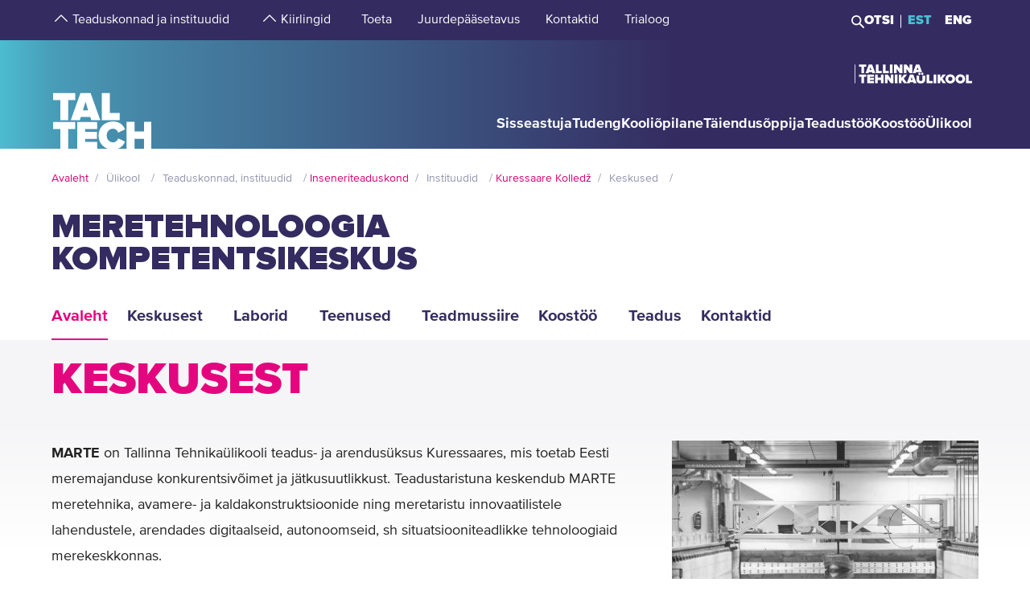

--- FILE ---
content_type: text/html; charset=utf-8
request_url: https://taltech.ee/kuressaare-kolledz/meretehnoloogia-kompetentsikeskus
body_size: 40124
content:
<!DOCTYPE html><html x-ms-format-detection="none" lang="et"><head><meta charSet="utf-8"/><meta name="viewport" content="width=device-width, initial-scale=1"/><title class="jsx-a00f95a2562c6c27">Meretehnoloogia kompetentsikeskus | Kuressaare Kolledž</title><meta name="next-head-count" content="3"/><meta charSet="utf-8"/><meta name="title" content="MARTE - Meretehnoloogia kompetentsikeskus | TalTech"/><meta name="description" content="MARTE - Meretehnoloogia kompetentsikeskus"/><meta property="og:type" content="Lihtlehekülg"/><meta property="og:url" content="https://taltech.ee/kuressaare-kolledz/meretehnoloogia-kompetentsikeskus"/><meta property="og:title" content="Meretehnoloogia kompetentsikeskus | Kuressaare Kolledž | TalTech"/><meta property="og:description" content="Laboriteenus; MARTE laboriteenus; MARTE laboriteenused; MARTE teenus, Meretehnoloogia kompetentsikeskus teenus"/><meta property="og:image" content="https://taltech.ee/static/logo-og.jpeg"/><meta property="og:locale" content="et_EE"/><meta property="article:published_time" content="Fri, 10/07/2020 - 11:40"/><meta property="article:modified_time" content="Thu, 15/01/2026 - 10:59"/><base href="/"/><link rel="icon" type="image/x-icon" href="/static/favicon.ico"/><meta name="version" content="1.0.2"/><link rel="preload" href="/_next/static/css/5dda4c1600058686.css" as="style"/><link rel="stylesheet" href="/_next/static/css/5dda4c1600058686.css" data-n-g=""/><link rel="preload" href="/_next/static/css/34ae3d87b738be79.css" as="style"/><link rel="stylesheet" href="/_next/static/css/34ae3d87b738be79.css" data-n-p=""/><noscript data-n-css=""></noscript><script defer="" nomodule="" src="/_next/static/chunks/polyfills-c67a75d1b6f99dc8.js"></script><script src="/_next/static/chunks/webpack-55355baaf0a84d18.js" defer=""></script><script src="/_next/static/chunks/framework-0ba0ddd33199226d.js" defer=""></script><script src="/_next/static/chunks/main-2a98bb9a3b744c8f.js" defer=""></script><script src="/_next/static/chunks/pages/_app-2cc0f6b655a7bfa9.js" defer=""></script><script src="/_next/static/chunks/758-2c6bf1952227e014.js" defer=""></script><script src="/_next/static/chunks/883-66c5334b406f803e.js" defer=""></script><script src="/_next/static/chunks/374-f694feac57516d5d.js" defer=""></script><script src="/_next/static/chunks/165-b29da355e7dba775.js" defer=""></script><script src="/_next/static/chunks/471-747e1606e60d172d.js" defer=""></script><script src="/_next/static/chunks/63-4f9d1ae6ed407d9c.js" defer=""></script><script src="/_next/static/chunks/786-cc6a98f0a895774c.js" defer=""></script><script src="/_next/static/chunks/pages/index/index-e81d944de7d920ea.js" defer=""></script><script src="/_next/static/LQtKoPbVESd4iE6Hy3rfO/_buildManifest.js" defer=""></script><script src="/_next/static/LQtKoPbVESd4iE6Hy3rfO/_ssgManifest.js" defer=""></script><style id="__jsx-a00f95a2562c6c27">header+.mb-6m5{margin-top:4.5rem}.mb-4:empty{margin-bottom:0!important}</style><style id="__jsx-87a88e92f397ae9e">.top-search__autocomplete{display:none}.top-search__autocomplete.open{display:block;min-width:-webkit-fit-content;min-width:-moz-fit-content;min-width:fit-content}</style><style id="__jsx-dca3f37cf91772ae">.c-menu-parent-item.jsx-dca3f37cf91772ae{display:-webkit-box;display:-webkit-flex;display:-moz-box;display:-ms-flexbox;display:flex;-webkit-box-align:start;-webkit-align-items:flex-start;-moz-box-align:start;-ms-flex-align:start;align-items:flex-start}t-microsite-nav__more.jsx-dca3f37cf91772ae .span-button.jsx-dca3f37cf91772ae{display:-webkit-box;display:-webkit-flex;display:-moz-box;display:-ms-flexbox;display:flex}.span-button.jsx-dca3f37cf91772ae{-webkit-box-pack:center;-webkit-justify-content:center;-moz-box-pack:center;-ms-flex-pack:center;justify-content:center;position:relative;margin-top:0;border:none;padding:0;background-color:transparent}.c-menu-item.t-btn--expand.jsx-dca3f37cf91772ae{text-align:left;padding-left:.9rem;padding-bottom:0px;max-width:276px}@media(max-width:1024px){.c-menu-item.t-btn--expand.jsx-dca3f37cf91772ae{padding-left:0;margin-left:.9375rem}.span-button.jsx-dca3f37cf91772ae{margin-top:6px;display:-webkit-box;display:-webkit-flex;display:-moz-box;display:-ms-flexbox;display:flex}}</style><style id="__jsx-f8223a40247c05b6">.button-up-wrapper.jsx-f8223a40247c05b6{z-index:100;position:fixed;bottom:200px;right:0;visibility:hidden;pointer-events:none;opacity:0;-webkit-transition:opacity.3s ease-in-out;-moz-transition:opacity.3s ease-in-out;-o-transition:opacity.3s ease-in-out;transition:opacity.3s ease-in-out}.button-up-wrapper.is-active.jsx-f8223a40247c05b6{visibility:visible;pointer-events:auto;opacity:1}.button-up.jsx-f8223a40247c05b6{font-size:0;color:#e4067e;font-weight:bold;display:-webkit-box;display:-webkit-flex;display:-moz-box;display:-ms-flexbox;display:flex;-webkit-box-align:center;-webkit-align-items:center;-moz-box-align:center;-ms-flex-align:center;align-items:center;-webkit-box-pack:center;-webkit-justify-content:center;-moz-box-pack:center;-ms-flex-pack:center;justify-content:center;width:48px;height:48px;border:2px solid#e4067e;overflow:hidden;position:relative;text-align:left;-webkit-transition:none;-moz-transition:none;-o-transition:none;transition:none;-webkit-transform:rotate(-90deg);-moz-transform:rotate(-90deg);-ms-transform:rotate(-90deg);-o-transform:rotate(-90deg);transform:rotate(-90deg);background-color:transparent;cursor:pointer;padding:0}.button-up.jsx-f8223a40247c05b6:after{content:"";font-size:2rem}@media(min-width:768px){.button-up-wrapper.jsx-f8223a40247c05b6{right:20px;bottom:404px}}@media(min-width:1025px){.button-up-wrapper.jsx-f8223a40247c05b6{display:none}}@media(min-width:1200px){.button-up-wrapper.jsx-f8223a40247c05b6{right:24px;bottom:300px}}@media(min-width:1440px){.button-up-wrapper.jsx-f8223a40247c05b6{right:13px}.button-up.jsx-f8223a40247c05b6{width:60px;height:60px}}@media(min-width:1680px){.button-up-wrapper.jsx-f8223a40247c05b6{bottom:219px}}</style></head><body><div id="__next"><header class="jsx-87a88e92f397ae9e page-type-page"><div class="jsx-87a88e92f397ae9e top-menu--sub-links container content-wrapper  top-menu--sub-links--multi-level-list"></div><div class="jsx-87a88e92f397ae9e top "><div class="jsx-87a88e92f397ae9e top-header"><div class="jsx-87a88e92f397ae9e"><div class="jsx-87a88e92f397ae9e main-container top-header-container justify-content-center content-wrapper"><div class="jsx-87a88e92f397ae9e row top-header-row content-container"><div class="jsx-87a88e92f397ae9e top-menu col-lg-9"><nav role="navigation" aria-label="strings.aria.menu" class="top-menu__container"><ul class="top-menu__container__list top-menu__container__list--first-level"><li class="top-menu__item  top-menu__item--first-level  "><button class="top-menu__item--arrow menu-button pl-1" type="button" aria-haspopup="true" aria-label="strings.aria.open-submenu"><span class="i-angle-up-m"></span></button><button class="top-menu__item--button top-menu__item--sub-level" aria-haspopup="true" aria-label="strings.aria.open-submenu"><span>Teaduskonnad ja instituudid</span></button></li><li class="top-menu__item  top-menu__item--first-level  "><button class="top-menu__item--arrow menu-button pl-1" type="button" aria-haspopup="true" aria-label="strings.aria.open-submenu"><span class="i-angle-up-m"></span></button><button class="top-menu__item--button top-menu__item--sub-level" aria-haspopup="true" aria-label="strings.aria.open-submenu"><span>Kiirlingid</span></button></li><li class="top-menu__item"><a href="/arengufond" class="top-menu__item--link top-menu__item--sub-level"><span>Toeta</span></a></li><li class="top-menu__item"><a href="/juurdepaasetavus" class="top-menu__item--link top-menu__item--sub-level"><span>Juurdepääsetavus</span></a></li><li class="top-menu__item"><a href="/kontaktid" class="top-menu__item--link top-menu__item--sub-level"><span>Kontaktid</span></a></li><li class="top-menu__item"><a href="https://trialoog.taltech.ee/" class="top-menu__item--link top-menu__item--sub-level" target="_blank" rel="noreferrer noopener"><span>Trialoog</span></a></li></ul></nav></div><div class="jsx-87a88e92f397ae9e top-menu__right-container col-lg-3"><div class="jsx-87a88e92f397ae9e search-toggle-container"><button type="button" class="jsx-87a88e92f397ae9e">Otsi</button></div><span class="jsx-87a88e92f397ae9e vertical-separator-line"></span><div class="jsx-87a88e92f397ae9e top-nav"><ul class="jsx-87a88e92f397ae9e top-nav-spacing"><li><a href="#" class="language-switcher active">EST</a></li><li><a href="#" class="language-switcher">ENG</a></li></ul></div></div><div class="jsx-87a88e92f397ae9e branding-full-name"><img src="/static/taltech_full_name_logo_estonian.svg" alt="Tallinna Tehnikaülikool" class="jsx-87a88e92f397ae9e"/></div></div></div></div></div><nav class="jsx-87a88e92f397ae9e main-nav"><div class="top-nav-mobile "><div class="branding-full-name--mobile"><img src="/static/taltech-single-full-name-mobile-logo-et.svg" alt="Tallinna Tehnikaülikool"/></div><button type="button" class="t-btn--mobile-search ">Search</button><button type="button" class="t-btn--menu-toggle ">Toggle Menu Open<span></span></button></div><div class="top-search-mobile  "><div class="container position-relative"><div class="top-search "><form class="form-inline"><input class="form-control js-searchInput" type="text" placeholder="Sisesta märksõna" aria-label="Otsi" value=""/><button class="btn" type="submit">Otsi</button></form></div></div></div><div class="header-menu  "><div class="top-gradient"><div class="top-gradient--before" style="width:unset"></div><div class="branding" style="left:unset"><a href="/" class="logo" aria-label="Avaleht"><svg data-name="Standard logo" xmlns="http://www.w3.org/2000/svg" viewBox="0 0 354.33 388.35"><defs><linearGradient id="a" y1="387.45" x2="2.83" y2="387.45" gradientTransform="matrix(125 0 0 -135.87 0 52836.66)" gradientUnits="userSpaceOnUse"><stop offset="0" stop-color="#489db8"></stop><stop offset="1" stop-color="#4583a4"></stop></linearGradient></defs><path style="fill-rule:evenodd;clip-rule:evenodd;fill:rgba(255, 255, 255, 0)" d="M2.97 180h350v208H1.97z"></path><path d="M126.25 252.88h-18.42l9.17-30.57Z" style="fill:#4794b1"></path><path d="M354.33 0H0v388.35h28.06v-69.26h-25v-25.34h78v25.34h-24.8v69.26h31.33v-94.6h70.61v25.34h-42.42v9.49h41.45v25.34h-41.45v10.5h42.42v23.93h36.93c-19.2-6.76-32.17-23.89-32.17-46.52 0-29.67 22-49.67 51.21-49.67 24.43 0 36.7 14.69 42.3 27.93l-24.29 11.65c-2.37-7.48-9.63-13.95-18-13.95-13.53 0-22.6 10.66-22.6 24s9.07 24 22.6 24c8.37 0 15.64-6.48 18-14l24.29 11.51c-3.93 9.25-11.51 19.79-24.63 24.93h29.54v-94.6h28.2v34h33.36v-34h28.19v94.6h3.08V0ZM3.08 217.05h25v70.68h28.2v-70.68h24.81v-25.34h-78Zm96.19-25.34-34.33 96h32l3.35-11.23h33.5l3.35 11.23h32l-34.33-96Zm103.09 70.69h35.3v25.33h-63.5v-96h28.2Z" style="fill-rule:evenodd;fill:url(#a)"></path><path d="M323.05 388.35V353.5h-33.37v34.85Z" style="fill:#4586a6"></path></svg></a></div><div class="top-gradient--after" style="width:unset;left:unset"></div></div><ul class="d-xl-none language-switcher__container"><li><a href="#" class="language-switcher active">EST</a></li><li><a href="#" class="language-switcher">ENG</a></li></ul><nav role="navigation" aria-label="strings.aria.menu" class="header-menu__container--relative"><ul class="header-menu__container header-menu__container--first-level"><li class="header-menu__item  header-menu__item--first-level  "><button class="header-menu__item--button " type="button" aria-label="strings.aria.open-submenu" aria-haspopup="true"><span style="display:block" class="first-level-menu-item">Sisseastuja</span></button><button type="button" class="t-btn--plus menu-button d-xl-none" aria-label="strings.aria.open-submenu" aria-haspopup="true"><span class="i-angle-right-m"></span></button></li><li class="header-menu__item  header-menu__item--first-level  "><button class="header-menu__item--button " type="button" aria-label="strings.aria.open-submenu" aria-haspopup="true"><span style="display:block" class="first-level-menu-item">Tudeng</span></button><button type="button" class="t-btn--plus menu-button d-xl-none" aria-label="strings.aria.open-submenu" aria-haspopup="true"><span class="i-angle-right-m"></span></button></li><li class="header-menu__item  header-menu__item--first-level  "><button class="header-menu__item--button " type="button" aria-label="strings.aria.open-submenu" aria-haspopup="true"><span style="display:block" class="first-level-menu-item">Kooliõpilane</span></button><button type="button" class="t-btn--plus menu-button d-xl-none" aria-label="strings.aria.open-submenu" aria-haspopup="true"><span class="i-angle-right-m"></span></button></li><li class="header-menu__item  header-menu__item--first-level  "><button class="header-menu__item--button " type="button" aria-label="strings.aria.open-submenu" aria-haspopup="true"><span style="display:block" class="first-level-menu-item">Täiendusõppija</span></button><button type="button" class="t-btn--plus menu-button d-xl-none" aria-label="strings.aria.open-submenu" aria-haspopup="true"><span class="i-angle-right-m"></span></button></li><li class="header-menu__item  header-menu__item--first-level  "><button class="header-menu__item--button " type="button" aria-label="strings.aria.open-submenu" aria-haspopup="true"><span style="display:block" class="first-level-menu-item">Teadustöö</span></button><button type="button" class="t-btn--plus menu-button d-xl-none" aria-label="strings.aria.open-submenu" aria-haspopup="true"><span class="i-angle-right-m"></span></button></li><li class="header-menu__item  header-menu__item--first-level  "><button class="header-menu__item--button " type="button" aria-label="strings.aria.open-submenu" aria-haspopup="true"><span style="display:block" class="first-level-menu-item">Koostöö</span></button><button type="button" class="t-btn--plus menu-button d-xl-none" aria-label="strings.aria.open-submenu" aria-haspopup="true"><span class="i-angle-right-m"></span></button></li><li class="header-menu__item  header-menu__item--first-level  "><button class="header-menu__item--button " type="button" aria-label="strings.aria.open-submenu" aria-haspopup="true"><span style="display:block" class="first-level-menu-item">Ülikool</span></button><button type="button" class="t-btn--plus menu-button d-xl-none" aria-label="strings.aria.open-submenu" aria-haspopup="true"><span class="i-angle-right-m"></span></button></li><li class="d-xl-none"><hr class="hr"/></li><li class="header-menu__item header-menu__item--topmenu"><button class="header-menu__item--button " type="button" aria-label="strings.aria.open-submenu" aria-haspopup="true"><span style="display:block" class="first-level-menu-item">Teaduskonnad ja instituudid</span></button><button type="button" class="t-btn--plus menu-button d-xl-none" aria-label="strings.aria.open-submenu" aria-haspopup="true"><span class="i-angle-right-m"></span></button></li><li class="header-menu__item header-menu__item--topmenu"><button class="header-menu__item--button " type="button" aria-label="strings.aria.open-submenu" aria-haspopup="true"><span style="display:block" class="first-level-menu-item">Kiirlingid</span></button><button type="button" class="t-btn--plus menu-button d-xl-none" aria-label="strings.aria.open-submenu" aria-haspopup="true"><span class="i-angle-right-m"></span></button></li><li class="header-menu__item header-menu__item--topmenu"><a href="/arengufond" class="header-menu__item--button  header-menu__item--link"><span style="display:block" class="first-level-menu-item">Toeta</span></a></li><li class="header-menu__item header-menu__item--topmenu"><a href="/juurdepaasetavus" class="header-menu__item--button  header-menu__item--link"><span style="display:block" class="first-level-menu-item">Juurdepääsetavus</span></a></li><li class="header-menu__item header-menu__item--topmenu"><a href="/kontaktid" class="header-menu__item--button  header-menu__item--link"><span style="display:block" class="first-level-menu-item">Kontaktid</span></a></li><li class="header-menu__item header-menu__item--topmenu"><a href="https://trialoog.taltech.ee/" class="header-menu__item--button  header-menu__item--link" target="_blank" rel="noreferrer noopener"><span style="display:block" class="first-level-menu-item">Trialoog</span></a></li></ul></nav></div></nav></div><div class="page-header page-header--with-menu  "><div class="main-container"><div class="container"><div class="row content-wrapper"><div class="content-container col-xs-12"><div class="page-header__content"><div class="breadcrumbs"><ul><li><a href="/">Avaleht</a></li><li><button type="button" disabled="">Ülikool</button></li><li><button type="button" disabled="">Teaduskonnad, instituudid</button></li><li><a href="/inseneriteaduskond">Inseneriteaduskond</a></li><li><button type="button" disabled="">Instituudid</button></li><li><a href="/kuressaare-kolledz">Kuressaare Kolledž</a></li><li><button type="button" disabled="">Keskused</button></li></ul></div><div class="row"><div class="col-xl-8 col-lg-12"><h1 class="page-title">Meretehnoloogia kompetentsikeskus</h1></div></div></div></div></div></div></div></div><div class="page-header__nav"><div class="main-container"><div class="container"><div class="row content-wrapper"><div class="content-container col-xs-12"><nav class="t-microsite-nav"><div class="t-microsite-nav__header "><div class="t-microsite-nav__toggle">Meretehnoloogia kompetentsikeskus</div><div role="button" tabindex="0" class="t-microsite-nav__icon"><span class="t-icon"><i class="i-menu-sub-m"></i></span></div></div><ul class="t-microsite-nav__menu "><li class="t-microsite-nav__level-1 t-microsite-nav__active"><a href="/kuressaare-kolledz/meretehnoloogia-kompetentsikeskus"><span>Avaleht</span></a></li><li class="t-microsite-nav__level-1 "><a href="/meretehnoloogia-kompetentsikeskus/keskusest"><span>Keskusest</span></a></li><li class="jsx-dca3f37cf91772ae t-microsite-nav__level-1 t-microsite-nav__expand "><div class="jsx-dca3f37cf91772ae t-microsite-nav__item c-menu-parent-item"><button tabindex="0" type="button" class="jsx-dca3f37cf91772ae span-button t-icon__plus-minus t-icon__plus-minus--small t-icon__plus-minus--top  "></button><button type="button" class="jsx-dca3f37cf91772ae js-toggle c-menu-item t-btn--expand ">Laborid</button></div></li><li class="jsx-dca3f37cf91772ae t-microsite-nav__level-1 t-microsite-nav__expand "><div class="jsx-dca3f37cf91772ae t-microsite-nav__item c-menu-parent-item"><button tabindex="0" type="button" class="jsx-dca3f37cf91772ae span-button t-icon__plus-minus t-icon__plus-minus--small t-icon__plus-minus--top  "></button><button type="button" class="jsx-dca3f37cf91772ae js-toggle c-menu-item t-btn--expand ">Teenused</button></div></li><li class="jsx-dca3f37cf91772ae t-microsite-nav__level-1 t-microsite-nav__expand "><div class="jsx-dca3f37cf91772ae t-microsite-nav__item c-menu-parent-item"><button tabindex="0" type="button" class="jsx-dca3f37cf91772ae span-button t-icon__plus-minus t-icon__plus-minus--small t-icon__plus-minus--top  "></button><button type="button" class="jsx-dca3f37cf91772ae js-toggle c-menu-item t-btn--expand ">Teadmussiire</button></div></li><li class="t-microsite-nav__level-1 "><a href="/meretehnoloogia-kompetentsikeskus/koostoo"><span>Koostöö</span></a></li><li class="jsx-dca3f37cf91772ae t-microsite-nav__level-1 t-microsite-nav__expand "><div class="jsx-dca3f37cf91772ae t-microsite-nav__item c-menu-parent-item"><button tabindex="0" type="button" class="jsx-dca3f37cf91772ae span-button t-icon__plus-minus t-icon__plus-minus--small t-icon__plus-minus--top  "></button><button type="button" class="jsx-dca3f37cf91772ae js-toggle c-menu-item t-btn--expand ">Teadus</button></div></li><li class="t-microsite-nav__level-1 "><a href="/meretehnoloogia-kompetentsikeskus/kontaktid"><span>Kontaktid</span></a></li></ul></nav></div></div></div></div><div class="page-header__gradient"></div></div></header><main class="jsx-a00f95a2562c6c27 main page-type-page"><div class="jsx-a00f95a2562c6c27 page-content"><div class="main-container"><div class="container"><div class="row content-wrapper"><div class="col-xs-12 content-container"><div class="paragraph--links-block-with-images faculty "><div class="subtitle__wrapper"><h2 class="subtitle"><span>Keskusest</span></h2></div><div class="row"><div class="col-xl-6 col-lg-9 col-md-12 col-sm-12 faculty__teaser"><p><strong>MARTE</strong> on Tallinna Tehnikaülikooli teadus- ja arendusüksus Kuressaares, mis toetab Eesti meremajanduse konkurentsivõimet ja jätkusuutlikkust. Teadustaristuna keskendub MARTE meretehnika, avamere- ja kaldakonstruktsioonide ning meretaristu innovaatilistele lahendustele, arendades digitaalseid, autonoomseid, sh situatsiooniteadlikke tehnoloogiaid merekeskkonnas.&nbsp;<br>&nbsp;</p></div><div class="col-xl-3 col-lg-4 col-md-6 col-sm-6 col-xs-12 faculty__image"><div class="t-image--gradient"><div class="faculty__more"><h3 class="faculty__title"><span>MUDELKATSEBASSEIN</span></h3><div class="faculty__text"><div class="white"><p>Baltikumi ainus mudelkatsebassein asub Kuressaares.</p></div></div></div><div class="faculty__arrow"><span class="t-icon"><i class="i-arrow-right-l"></i></span></div><img src="https://haldus.taltech.ee/sites/default/files/styles/teaduskonnad_department_desktop/public/news-image/SCC.ee-towing-tank.jpg?itok=vFXoxen_" alt="uuringud" class="img-fluid" loading="lazy"/><a href="https://taltech.ee/meretehnoloogia-kompetentsikeskus/hudrodunaamika-labor">More</a></div></div><div class="col-xl-3 col-lg-4 col-md-6 col-sm-6 col-xs-12 faculty__image"><div class="t-image--gradient"><div class="faculty__more"><h3 class="faculty__title"><span>TEADUSTARISTU</span></h3><div class="faculty__text"><div class="white"><p>Riiklikult tähtis teadustaristu.</p></div></div></div><div class="faculty__arrow"><span class="t-icon"><i class="i-arrow-right-l"></i></span></div><img src="https://haldus.taltech.ee/sites/default/files/styles/teaduskonnad_department_desktop/public/news-image/Picture1_26.jpg?itok=J3UKMbC9" alt="Kuressaare" class="img-fluid" loading="lazy"/><a href="https://taltech.ee/meretehnoloogia-kompetentsikeskus/teadustaristu">More</a></div></div><div class="col-xl-3 col-lg-4 col-md-6 col-sm-6 col-xs-12 faculty__image"><div class="t-image--gradient"><div class="faculty__more"><h3 class="faculty__title"><span>UURIMISRÜHM</span></h3><div class="faculty__text"><div class="white"><p>Professor Mihkel Kõrgesaare meretehnoloogia ja hüdrodünaamika uurimisrühm.</p></div></div></div><div class="faculty__arrow"><span class="t-icon"><i class="i-arrow-right-l"></i></span></div><img src="https://haldus.taltech.ee/sites/default/files/styles/teaduskonnad_department_desktop/public/news-image/uurimisryhm.png?itok=EoYSZSmH" alt="MARTE" class="img-fluid" loading="lazy"/><a href="https://taltech.ee/meretehnoloogia-kompetentsikeskus/uurimisruhm">More</a></div></div><div class="col-xl-3 col-lg-4 col-md-6 col-sm-6 col-xs-12 faculty__image"><div class="t-image--gradient"><div class="faculty__more"><h3 class="faculty__title"><span>PROJEKTID</span></h3><div class="faculty__text"><div class="white"><p>MARTE käimasolevad ja lõppenud projektid.</p></div></div></div><div class="faculty__arrow"><span class="t-icon"><i class="i-arrow-right-l"></i></span></div><img src="https://haldus.taltech.ee/sites/default/files/styles/teaduskonnad_department_desktop/public/news-image/sccuusprojekt2.jpg?itok=Rr2iPZPH" alt="SCC" class="img-fluid" loading="lazy"/><a href="https://taltech.ee/meretehnoloogia-kompetentsikeskus/projektid">More</a></div></div><div class="col-xl-3 col-lg-4 col-md-6 col-sm-6 col-xs-12 faculty__image"><div class="t-image--gradient"><div class="faculty__more"><h3 class="faculty__title"><span>TEAVE</span></h3><div class="faculty__text"><div class="white"><p>Meretööstuse teave.</p></div></div></div><div class="faculty__arrow"><span class="t-icon"><i class="i-arrow-right-l"></i></span></div><img src="https://haldus.taltech.ee/sites/default/files/styles/teaduskonnad_department_desktop/public/news-image/marte1.jpg?itok=SabF9_fm" alt="MARTE" class="img-fluid" loading="lazy"/><a href="https://taltech.ee/meretehnoloogia-kompetentsikeskus/teave">More</a></div></div><div class="col-xl-3 col-lg-4 col-md-6 col-sm-6 col-xs-12 faculty__image"><div class="t-image--gradient"><div class="faculty__more"><h3 class="faculty__title"><span>KOOLITUS</span></h3><div class="faculty__text"><div class="white"><p>Sinu värav TalTechi!</p></div></div></div><div class="faculty__arrow"><span class="t-icon"><i class="i-arrow-right-l"></i></span></div><img src="https://haldus.taltech.ee/sites/default/files/styles/teaduskonnad_department_desktop/public/news-image/20240814_072938907_vaike.jpg?itok=pAPgv55N" alt="jaapanlased kuressaares" class="img-fluid" loading="lazy"/><a href="https://taltech.ee/meretehnoloogia-kompetentsikeskus/koolitused">More</a></div></div></div></div></div></div></div></div><div class="main-container"><div class="container"><div class="row content-wrapper"><div class="col-xs-12 content-container"><div id="p31477" class="paragraph--cta cta cta-media-position-left"><div class="main-container content-wrapper"><div class="container"><div class="row"><div class="col-md-6 col-sm-12"><div class="t-image--t-mobile"><img src="https://haldus.taltech.ee/sites/default/files/styles/576x324/public/news-image/model-in-the-test-basin2.jpg?itok=vAGMOxDq" title="" alt="Meretehnoloogia ja hüdrodünaamika projekt" height="2333" width="3500" class="img-fluid" loading="lazy"/></div></div><div class="col-md-6 col-sm-12 d-flex align-items-center"><div class="cta__info"><div class="cta__title"><h4 class="heading--small mb-4"><div>Uudiskiri</div></h4></div><div class="cta__text"><p>Meretehnoloogia kompetentsikeskuse uudiskiri ilmub 2 korda aastas.</p></div><div class="cta__action mt-4"><a href="https://kuressaarekolledzh.sendsmaily.net/landing-pages/ee5bcb47-8e7a-40cd-a4a7-7503b1624fdb/html/" target="_blank" rel="noreferrer" class="btn t-btn--primary"><span>Liitu uudiskirjaga</span></a></div></div></div></div></div></div></div></div></div></div></div><div class="main-container"><div class="container"><div class="row content-wrapper"><div class="col-xs-12 content-container"><article id="p1289826" class="paragraph--accordion with-hidden-title"><div class="content"><div class="container"><div class="row no-gutters"><div class="col-md-12 col-lg-12 col-xs-12 t-accordion__parent"><div class="t-accordion accordion"><div class="card"><div class="card-header"><h2 class="mb-0"><button aria-expanded="false" id="p1289826_0" type="button" class="btn btn-link"><span>Uudiskirjad</span><span class="t-icon__plus-minus"></span></button></h2></div><div class="collapse"><div class="wysiwyg card-body"><h4>2025</h4><ul><li><a href="https://kuressaarekolledzh.webcopy.smai.ly/post?mid=IOfgkP5rb&amp;oid=18143&amp;sig=992ec4d943b492f9fbb49bb544bf89c6503d51e823365f8041f731a8a6849884" target="_blank">sügis/talv</a></li><li><a href="https://kuressaarekolledzh.sendsmaily.net/templates/a38da86c-b6db-4b2d-8b8b-dc27eb6bc42e/html/" target="_blank">kevad/suvi</a></li></ul><h4>2024</h4><ul><li><a href="https://kuressaarekolledzh.smai.ly/browser/2zZWg74BKcuvrDWCnM-XgfYzfipgDExoDz_Qq2GGiSga3eIOSHOT5jIdUFYEjDl_3wtKOD-j68K-AP_gYVhBEgMlnHu_muVl_UaYFUkipLe3PHdqpSxmnn1H5tvYPqJO_QUkuyivnZWLzXxu-Tp2cQ,,/" target="_blank">sügis/talv</a></li><li><a href="https://kuressaarekolledzh.sendsmaily.net/browser/4j1RnJVZf1WQmTF4XMtUZJiyJJT3CsAl1wFX7byg7nbtk7TqOOOQ9pTBDwkCtZP3sLG80uzQUteMmT6O7YsFnPULhIxm_5H4D_Of6gNvCWxpRwqZZGxCWRG5z0Po45vi/" target="_blank" rel=" noopener">kevad/suvi</a></li></ul><h4>2023</h4><ul><li><a href="https://kuressaarekolledzh.smai.ly/browser/plcSkZmQ44reDujg8cVWTbHAbfR5lnN3Dz_Qq2GGiSga3eIOSHOT5jIdUFYEjDl_3wtKOD-j68K-AP_gYVhBEgMlnHu_muVl_UaYFUkipLe3PHdqpSxmnn9gyCukgbLeMQ7lzGg3crhkT7huUTaz5A,,/?fbclid=IwAR1Y4MRES6aUfzO4zSOGLXHb2GR3_KhJRJsTgdVFF0TzDcwX_n7kqZUN40k" target="_blank" rel=" noopener">sügis/talv</a></li><li><a href="https://kuressaarekolledzh.smai.ly/browser/s32VfMsj4NpS5F36AmyEby0J-DTx5PB5Dz_Qq2GGiSga3eIOSHOT5jIdUFYEjDl_3wtKOD-j68K-AP_gYVhBEgMlnHu_muVl_UaYFUkipLe3PHdqpSxmnm483g4SbzdY6-HoprQe1fdFZ2ZODsxtow,,/" target="_blank" rel=" noopener">kevad/suvi</a></li></ul><h4>2022</h4><ul><li><a href="https://kuressaarekolledzh.sendsmaily.net/templates/75a9bf6a-79e0-4a34-b283-262ce52b1357/html/" target="_blank" rel=" noopener">sügis/talv</a></li><li><a href="https://kuressaarekolledzh.smai.ly/browser/SJ6DdjvPi8qnNp_BnPsdXC3qWKVxstb4aGakh06darDKWvipPMHO1S3DP9fxGrhlVjDTtkCN7LShON26qqA9kEOJv2K1oGM6j9im41R3g3aBLc4sdtKnCCECd6zLQuP0UHbTUv41JjUDXCBCbSnyxPTUHgUUWa8I/" target="_blank" rel=" noopener">kevad/suvi</a></li></ul><h4>2021</h4><ul><li><a href="https://haldus.taltech.ee/sites/default/files/2023-04/SCC%20uudiskiri%202021-2_0.pdf" target="_blank" rel=" noopener">sügis/talv</a></li><li><a href="https://haldus.taltech.ee/sites/default/files/2023-04/SCC%20uudiskiri%202021-1_0.pdf" target="_blank" rel=" noopener">kevad/suvi</a></li></ul><h4>2020</h4><ul><li><a href="https://taltechemera.smai.ly/browser/j9im41R3g3Ycxf03zYzuro_aL2krM2frlnJ2givxSdw_zEIEsyqCqG_UdmJjl_y_vIDbg1q7DbH__g5XAAHMP1NJ4hEhbw6OUd4HMIs1eCLEmhNPJTMVzkueVaiEq1FIkD2kTqULyQIVe5u61QZe0g,,/" target="_blank" rel=" noopener">sügis/talv</a></li><li><a href="https://haldus.taltech.ee/sites/default/files/2023-04/SCC%20uudiskiri%202020-1.pdf" target="_blank" rel=" noopener">kevad/suvi</a></li></ul><h4>2019</h4><ul><li><a href="https://mailchi.mp/3d501acd5379/vikelaevaehituse-kompetentsikeskuse-6-thtsaimat-uudist?e=[UNIQID]" target="_blank" rel=" noopener">sügis/talv</a></li><li><a href="https://mailchi.mp/fe7e91f72579/98nl29twbc?e=[UNIQID]" target="_blank" rel=" noopener">kevad/suvi</a></li></ul><h4>2018</h4><ul><li><a href="https://mailchi.mp/e6df21cbada0/5-thtsaimat-scc-uudist?e=[UNIQID]" target="_blank" rel=" noopener">sügis/talv</a></li></ul><h4>2017</h4><ul><li><a href="https://mailchi.mp/1a0115a9da03/10-thtsaimat-meretstuse-uudist?e=[UNIQID]" target="_blank" rel=" noopener">sügis/talv</a></li><li><a href="https://us5.campaign-archive.com/?u=1fb2cd585a06f01ad8acc6b7c&amp;id=b50aaca29c&amp;e=%5BUNIQID%5D" target="_blank" rel=" noopener">kevad/suvi</a></li></ul></div></div></div></div></div></div></div></div></article></div></div></div></div><div class="main-container"><div class="container"><div class="row content-wrapper"><div class="col-xs-12 content-container"><article id="p1332395" class="paragraph--news-list"><div class="subtitle__wrapper"><h2 class="subtitle"><span>UUDISED</span></h2><div class="subtitle__more d-none d-lg-block"><a href="/uudised" class="btn t-btn--arrow">Kõik uudised</a></div></div><div class="news__highlight" style="position:relative"><div class="row"><div class="col-md-6 col-sm-12 news__image"><a href="/uudised/marte-asub-uurima-nutikate-puugivahendite-rakendamist-rannapuugis" class="t-image--zoom"><div class="t-image"><img loading="lazy" src="https://haldus.taltech.ee/sites/default/files/styles/576x324/public/news-image/IMG_8631.jpeg?itok=PGqt1wnr" alt="news highlight" class="img-fluid"/></div></a></div><div class="col-md-6 col-sm-12"><div class="news__info"><div class="news__date"><span>15.12.2025</span></div><div class="news__title"><a href="/uudised/marte-asub-uurima-nutikate-puugivahendite-rakendamist-rannapuugis"><h3 class="title">MARTE asub uurima nutikate püügivahendite rakendamist rannapüügis</h3></a></div><p>Meretehnoloogia kompetentsikeskuses (MARTE) algab projekt, mis katsetab rannapüüki toetavaid nutikaid püügivahendeid ja uurib, kuidas reaalajas kogutav info püügiva...</p></div></div></div></div><div class="news__list"><div class="news__grid"><div><div class="d-none d-sm-block"><a href="/uudised/metstrade-2025-toi-eesti-meretoostuse-pildile" class="t-image--zoom"><img loading="lazy" alt="Metstrade25" src="https://haldus.taltech.ee/sites/default/files/styles/gallery_thumbnail/public/news-image/metstrade.jpg?itok=zAmKXfZO" class="img-fluid"/></a></div><div class="news__info"><div class="news__date"><span>28.11.2025</span></div><div class="news__title"><a href="/uudised/metstrade-2025-toi-eesti-meretoostuse-pildile" class="t-image--zoom"><h3 class="title">Metstrade 2025 tõi Eesti meretööstuse pildile</h3></a></div></div></div><div><div class="d-none d-sm-block"><a href="/uudised/teadlaste-oo-toi-kuressaare-kolledzisse-taas-kokku-teadusehuvilised" class="t-image--zoom"><img loading="lazy" alt="Teadlaste öö 2025" src="https://haldus.taltech.ee/sites/default/files/styles/gallery_thumbnail/public/news-image/0D3A2150.jpg?itok=nnVzQypS" class="img-fluid"/></a></div><div class="news__info"><div class="news__date"><span>07.10.2025</span></div><div class="news__title"><a href="/uudised/teadlaste-oo-toi-kuressaare-kolledzisse-taas-kokku-teadusehuvilised" class="t-image--zoom"><h3 class="title">Teadlaste öö tõi Kuressaare kolledžisse taas kokku teadusehuvilised </h3></a></div></div></div><div><div class="d-none d-sm-block"><a href="/uudised/kuressaares-kontrolliti-ule-ookeanile-suunduv-soudepaat-jasmine-ii" class="t-image--zoom"><img loading="lazy" alt="Rowtalia" src="https://haldus.taltech.ee/sites/default/files/styles/gallery_thumbnail/public/news-image/Rowtalia_v2.png?itok=56h5q0DO" class="img-fluid"/></a></div><div class="news__info"><div class="news__date"><span>26.08.2025</span></div><div class="news__title"><a href="/uudised/kuressaares-kontrolliti-ule-ookeanile-suunduv-soudepaat-jasmine-ii" class="t-image--zoom"><h3 class="title">Kuressaares kontrolliti üle ookeanile suunduv sõudepaat Jasmine II</h3></a></div></div></div></div><div class="row d-lg-none news__list__all-news-button"><div class="col"><a href="/uudised" class="btn t-btn--arrow">Kõik uudised</a></div></div></div></article></div></div></div></div><div class="main-container"><div class="container"><div class="row content-wrapper"><div class="col-xs-12 content-container"><article id="p1347120" class="paragraph--accordion "><div class="subtitle__wrapper"><h2 class="subtitle"><span>Uudiste arhiiv</span></h2></div><div class="content"><div class="container"><div class="row no-gutters"><div class="col-md-12 col-lg-12 col-xs-12 t-accordion__parent"><div class="t-accordion accordion"><div class="card"><div class="card-header"><h3 class="mb-0"><button aria-expanded="false" id="p1347120_0" type="button" class="btn btn-link"><span>2025</span><span class="t-icon__plus-minus"></span></button></h3></div><div class="collapse"><div class="wysiwyg card-body"><ul><li><a href="https://taltech.ee/uudised/doktorant-muhammed-adil-yatkin-uurib-inseneeria-ja-masinoppe-ristumiskohta" target="_blank">Doktorant Muhammed Adil Yatkın uurib inseneeria ja masinõppe ristumiskohta</a><em> (30.01.2025)&nbsp;</em></li><li><a href="https://taltech.ee/uudised/marte-meretehnoloogia-innovatsioonivorgustik-kestliku-sinimajanduse-edendamiseks-baltikumis" target="_blank">MarTe – Meretehnoloogia innovatsioonivõrgustik kestliku sinimajanduse edendamiseks Baltikumis</a> <em>(11.02.2025)&nbsp;</em></li><li><a href="https://taltech.ee/uudised/marte-projekt-kaivitati-parnus-fookuses-mereinnovatsioon-ja-jatkusuutlik-sinimajandus" target="_blank">MarTe projekt käivitati Pärnus – fookuses mereinnovatsioon ja jätkusuutlik sinimajandus</a> <em>(12.02.2025)</em></li><li><a href="https://taltech.ee/uudised/meremessil-tutvustati-teadusarendust-ja-koostoovoimalusi" target="_blank">Meremessil tutvustati teadusarendust ja koostöövõimalusi</a><em> (10.03.2025)&nbsp;</em></li><li><a href="https://taltech.ee/uudised/eesti-esindus-singapore-maritime-weekil-2025" target="_blank">Eesti esindus Singapore Maritime Week’il 2025</a> <em>(02.04.2025)</em></li><li><a href="https://taltech.ee/uudised/meretehnoloogiate-teadustaristu-arendab-uuenduslikku-mereseiresusteemi" target="_blank">Meretehnoloogiate teadustaristu arendab uuenduslikku mereseiresüsteemi</a> <em>(06.05.2025)&nbsp;</em></li><li><a href="https://taltech.ee/uudised/marte-arendab-mobiilset-susteemi-mereseisundi-jalgimiseks" target="_blank">MARTE arendab mobiilset süsteemi Läänemere seisundi jälgimiseks</a> <em>(13.05.2025)&nbsp;</em></li><li><a href="https://taltech.ee/uudised/kuressaares-kontrolliti-ule-ookeanile-suunduv-soudepaat-jasmine-ii" target="_blank">Kuressaares kontrolliti üle ookeanile suunduv sõudepaat Jasmine II</a> <em>(26.08.2025)&nbsp;</em></li><li><a href="https://taltech.ee/uudised/teadlaste-oo-toi-kuressaare-kolledzisse-taas-kokku-teadusehuvilised" target="_blank">Teadlaste öö tõi Kuressaare kolledžisse taas kokku teadusehuvilised</a> <em>(07.10.2025)&nbsp;</em></li><li><a href="https://taltech.ee/uudised/metstrade-2025-toi-eesti-meretoostuse-pildile" target="_blank">Metstrade 2025 tõi Eesti meretööstuse pildile</a><em> (28.11.2025)&nbsp;</em></li><li><a href="https://taltech.ee/uudised/marte-asub-uurima-nutikate-puugivahendite-rakendamist-rannapuugis" target="_blank">MARTE asub uurima nutikate püügivahendite rakendamist rannapüügis</a> <em>(15.12.2025)&nbsp;</em></li></ul></div></div></div><div class="card"><div class="card-header"><h3 class="mb-0"><button aria-expanded="false" id="p1347120_1" type="button" class="btn btn-link"><span>2024</span><span class="t-icon__plus-minus"></span></button></h3></div><div class="collapse"><div class="wysiwyg card-body"><ul><li><a href="https://taltech.ee/uudised/tallinna-tehnikaulikooli-kuressaare-kolledzis-saab-skaneerida-paadid-3d-mudelina-arvutisse">Tallinna Tehnikaülikooli Kuressaare Kolledžis saab skaneerida paadid 3D-mudelina arvutisse</a> <em>(02.01.2024)</em></li><li><a href="https://taltech.ee/uudised/ttu-kuressaare-kolledz-arendab-kompetentsikeskuste-baasil-valja-regionaalse-tehnoloogia-ja">TalTech Kuressaare kolledž arendab kompetentsikeskuste baasil välja regionaalse tehnoloogia- ja nõustamiskeskuse</a> <em>(25.01.2024)</em></li><li><a href="https://taltech.ee/uudised/inseneritoo-kui-naudid-mida-teed-jargnevad-ka-oskused-nii-ka-eduga">Inseneritöö: kui naudid mida teed, järgnevad ka oskused. Nii ka eduga</a> <em>(05.03.2024)</em></li><li><a href="https://taltech.ee/uudised/meremess-toi-taas-huvilised-kokku">Meremess tõi taas huvilised kokku</a> <em>(12.03.2024)</em></li><li><a href="https://taltech.ee/uudised/tarkus-merest-mere-tagant-innovaatiline-jatkusuutlik-ja-keskkonnaga-arvestav-meretehnika">Tarkus merest, mere tagant: innovaatiline, jätkusuutlik ja keskkonnaga arvestav meretehnika õppekava</a> <em>(06.05.2024)</em></li><li><a href="https://taltech.ee/uudised/murrame-jaad-uutmoodi">Murrame jääd – uutmoodi</a> <em>(27.05.2024)</em></li><li><a href="https://taltech.ee/uudised/professor-korgesaar-labis-taas-atesteerimise-ja-tutvustas-tulevikuplaane">Professor Kõrgesaar läbis taas atesteerimise ja tutvustas tulevikuplaane</a><em> (04.06.2024)</em></li><li><a href="https://taltech.ee/uudised/innovatsioonifestival-tehiskapten-ja-nutikas-jaatuvastus">Innovatsioonifestival: tehiskapten ja nutikas jäätuvastus</a> <em>(07.06.2024)</em></li><li><a href="https://taltech.ee/uudised/kolledzi-professor-mihkel-korgesaar-edutati-kaasprofessoriks">Kuressaare kolledži professor Mihkel Kõrgesaar edutati kaasprofessoriks</a> <em>(03.09.2024)</em></li><li><a href="https://taltech.ee/uudised/uudishimu-sillutab-teeb-praktilistele-lahendustele">Uudishimu sillutab teeb praktilistele lahendustele</a> <em>(09.10.2024)</em></li><li><a href="https://taltech.ee/uudised/kuressaare-professorid-panustavad-rahvusvahelisse-tegevusse">Kuressaare professorid panustavad rahvusvahelisse tegevusse</a> <em>(07.11.2024)</em></li><li><a href="https://taltech.ee/uudised/taltechi-kuressaare-kolledz-pakub-paindlikke-voimalusi-teadmiste-taiendamiseks">TalTechi Kuressaare kolledž pakub paindlikke võimalusi teadmiste täiendamiseks</a> <em>(14.11.2024)</em></li><li><a href="https://taltech.ee/uudised/marte-sai-taaskord-riiklikult-tahtsaks-teadustaristuks">Meretehnoloogia kompetentsikeskus sai taaskord riiklikult tähtsaks teadustaristuks</a> <em>(25.11.2024)</em></li><li><a href="https://taltech.ee/uudised/marte-kulastus-metstrade-messile-toi-esile-arendussuundi-ja-koostoovoimalusi">MARTE METSTRADE messil: uued arendussuunad ja rahvusvahelised koostöövõimalused</a> <em>(29.11.2024)</em></li><li><a href="https://taltech.ee/uudised/kuressaares-suttivad-joulutuled-kolledzi-inseneride-toel">Kuressaares süttivad jõulutuled kolledži inseneride toel</a> <em>(02.12.2024)</em></li></ul></div></div></div><div class="card"><div class="card-header"><h3 class="mb-0"><button aria-expanded="false" id="p1347120_2" type="button" class="btn btn-link"><span>2023</span><span class="t-icon__plus-minus"></span></button></h3></div><div class="collapse"><div class="wysiwyg card-body"><ul><li><a href="https://taltech.ee/uudised/osale-tasuta-digitaalsel-taienduskursusel-designing-contemporary-watercraft" target="_blank" rel=" noopener">Osale tasuta digitaalsel täienduskursusel “Designing Contemporary Watercraft”!</a>&nbsp;<em>(30.01.2023)</em></li><li><a href="https://taltech.ee/uudised/pressiteade-kuressaare-kolledzi-vaikelaevaehituse-kompetentsikeskusel-uus-nimi" target="_blank" rel=" noopener">Pressiteade: Kuressaare kolledži Väikelaevaehituse kompetentsikeskusel on uus nimi – Meretehnoloogia kompetentsikeskus</a>&nbsp;<em>(08.03.2023)</em></li><li><a href="https://taltech.ee/uudised/tapsemad-ja-laiahaardelisemad-mudelkatsed" target="_blank" rel=" noopener">Täpsemad ja laiahaardelisemad mudelkatsed</a><em>&nbsp;(16.03.2023)</em></li><li><a href="https://taltech.ee/uudised/kuressaare-kolledz-ja-meretehnoloogia-kompetentsikeskus-kaisid-meremessil" target="_blank" rel=" noopener">Kuressaare kolledž ja Meretehnoloogia kompetentsikeskus käisid Meremessil</a>&nbsp;<em>(27.03.2023)</em></li><li><a href="https://taltech.ee/uudised/esimene-saaremaal-lopetanud-doktor-kuressaare-kolledzi-doktor-teguh-putranto" target="_blank" rel=" noopener">Esimene Saaremaal lõpetanud doktor - Kuressaare kolledži doktor Teguh Putranto</a>&nbsp;<em>(31.03.2023)</em></li><li><a href="https://taltech.ee/uudised/meretehnoloogia-kompetentsikeskuse-avaveekatsed" target="_blank" rel=" noopener">Meretehnoloogia kompetentsikeskuse avaveekatsed</a><em>&nbsp;(11.05.2023)</em></li><li><a href="https://taltech.ee/uudised/tasuta-koolitus-kuressaare-kolledzi-meretehnoloogia-kompetentsikeskuses" target="_blank" rel=" noopener">Tasuta koolitus Kuressaare kolledži Meretehnoloogia kompetentsikeskuses!</a><em>&nbsp;(15.05.2023)</em></li><li><a href="https://taltech.ee/uudised/koostoos-baltic-workboats-ja-taltech-taisskaalas-laevade-autonoomsed-kaigukatsed-avavees" target="_blank" rel=" noopener">Koostöös Baltic Workboats ja TalTech: täisskaalas laevade autonoomsed käigukatsed avavees</a>&nbsp;<em>(02.06.2023)</em></li><li><a href="https://taltech.ee/uudised/meretehnoloogia-ja-hudrodunaamika-uurimisgrupi-tegemistest-kuressaares" target="_blank" rel=" noopener">Meretehnoloogia ja hüdrodünaamika uurimisgrupi tegemistest Kuressaares</a>&nbsp;<em>(10.07.2023)</em></li><li><a href="https://taltech.ee/uudised/mereinseneride-maailm-omae-ja-issc-konverentside-valguses" target="_blank" rel=" noopener">Mereinseneride Maailm: OMAE ja ISSC Konverentside Valguses</a>&nbsp;<em>(31.07.2023)</em></li><li><a href="https://taltech.ee/uudised/tosised-jutud-messis-2023-meretoostus-pooretes-ja-projekti-shipmartech-levitusuritus" target="_blank" rel=" noopener">Tösised jutud messis 2023: Meretööstus pööretes ja projekti SHIPMARTECH levitusüritus</a><em> (30.08.2023)</em></li><li><a href="https://taltech.ee/uudised/kuressaare-kolledzi-professor-mihkel-korgesaare-tegemisi-margatud" target="_blank" rel=" noopener">Kuressaare kolledži professor Mihkel Kõrgesaare tegemisi on märgatud</a><em>&nbsp;(19.09.2023)</em></li><li><a href="https://taltech.ee/uudised/meretehnoloogia-kompetentsikeskuse-ekspert-kristjan-tabri-uuris-estonia-kahjustusi-0" target="_blank" rel=" noopener">Meretehnoloogia kompetentsikeskuse ekspert Kristjan Tabri uuris Estonia kahjustusi</a>&nbsp;<em>(09.10.2023)</em></li><li><a href="https://taltech.ee/uudised/professor-mihkel-korgesaare-teadustegevustest" target="_blank" rel=" noopener">Professor Mihkel Kõrgesaare teadustegevustest</a> <em>(23.11.2023)</em></li><li><a href="https://taltech.ee/uudised/kristjan-tabri-osales-amsterdamis-oeec-konverentsil" target="_blank" rel=" noopener">Kristjan Tabri osales Amsterdamis OEEC konverentsil</a> <em>(04.12.2023)</em></li><li><a href="https://taltech.ee/uudised/meretehnoloogia-kompetentsikeskuses-labiviidud-eksperimentaalkatsed-vormusid-doktoritooks" target="_blank" rel=" noopener">Meretehnoloogia kompetentsikeskuses läbiviidud eksperimentaalkatsed vormusid doktoritööks</a><em> (07.12.2023)</em></li><li><a href="https://taltech.ee/uudised/kompetentsikeskuse-kaik-amsterdami-metstrade-messile" target="_blank" rel=" noopener">Kompetentsikeskuse käik Amsterdami METSTRADE&nbsp;messile</a> <em>(08.12.2023)</em></li></ul></div></div></div><div class="card"><div class="card-header"><h3 class="mb-0"><button aria-expanded="false" id="p1347120_3" type="button" class="btn btn-link"><span>2022</span><span class="t-icon__plus-minus"></span></button></h3></div><div class="collapse"><div class="wysiwyg card-body"><ul><li><a href="uudised/kokkuporkekindluse-hindamine-2022-2025">Kokkupõrkekindluse hindamine 2022-2025</a> <em>(01.01.2022)</em></li><li><a href="uudised/kristjan-tabri-valiti-merekonstruktsioonide-ja-tehnoloogia-professoriks">Kristjan Tabri valiti merekonstruktsioonide ja -tehnoloogia professoriks</a> <em>(10.02.2022)</em></li><li><a href="uudised/nutika-disaini-rakenduskeskus-votab-kuju">Nutika disaini rakenduskeskus võtab kuju</a> <em>(09.05.2022)</em></li><li><a href="uudised/iselaev-pokkub-targa-laadimiskaiga">Iselaev põkkub targa laadimiskaiga</a> <em>(10.05.2022)</em></li><li><a href="uudised/meretoostuse-trende-veavad-rohepoore-ja-ikt">Meretööstuse trende veavad rohepööre ja IKT</a> <em>(09.06.2022)</em></li><li><a href="uudised/uued-tootajad">Uued töötajad</a>&nbsp;<em>(07.11.2022)</em></li><li><a href="uudised/cfd-mis-see-ja-kellel-seda-vaja">CFD – mis see on ja kellel on seda vaja?</a> <em>(14.11.2022)</em></li><li><a href="uudised/scc-vaisas-metstradei">SCC väisas MetsTrade’i</a><em> (21.11.2022)</em></li><li><a href="uudised/nymo-katsetas-edukalt-sadama-monitoorimislahendust-ja-automaatset-laadimisjaama">NYMO katsetas edukalt sadama monitoorimislahendust ja automaatset laadimisjaama</a> <em>(01.12.2022)</em></li><li><a href="uudised/uus-digitaalne-taienduskursus">Uus digitaalne täienduskursus </a><em>(02.12.2022)</em></li><li><a href="uudised/taltech-arendab-uudset-jaamurdekontseptsiooni">TalTech arendab uudset jäämurdekontseptsiooni</a> <em>(14.12.2022)</em></li><li><a href="uudised/meretoostus-uks-trade-estonia-votmesektoritest">Meretööstus on üks Trade Estonia võtmesektoritest</a> <em>(15.12.2022)</em></li></ul></div></div></div><div class="card"><div class="card-header"><h3 class="mb-0"><button aria-expanded="false" id="p1347120_4" type="button" class="btn btn-link"><span>2021</span><span class="t-icon__plus-minus"></span></button></h3></div><div class="collapse"><div class="wysiwyg card-body"><ul><li><a href="uudised/laevade-eelseadistatud-autonoomsed-avaveekatsed-2021-2023">Laevade eelseadistatud autonoomsed avaveekatsed 2021-2023</a><em> (01.04.2021)</em></li><li><a href="uudised/kliimaneutraalse-betooni-katsed-scc-materjalilaboris">Kliimaneutraalse betooni katsed SCC materjalilaboris</a> <em>(14.06.2021)</em></li><li><a href="uudised/kuressaare-kolledz-jatkab">Kuressaare kolledž jätkab</a>&nbsp;<em>(01.06.2021)</em></li><li><a href="uudised/loputoona-sundis-nutikas-lulitipaneel">Lõputööna sündis nutikas lülitipaneel</a> <em>(15.06.2021)</em></li><li><a href="uudised/taisskaalas-laevade-autonoomsed-kaigukatsed-avavees">Täisskaalas laevade autonoomsed käigukatsed avavees</a>&nbsp;<em>(17.06.2021)</em></li><li><a href="uudised/shipmartech-toetab-meretehnika-magistriainete-arendamist">SHIPMARTECH toetab meretehnika magistrikursuste arendamist</a>&nbsp;<em>(18.06.2021)</em></li><li><a href="uudised/vaikelaevaehituse-kompetentsikeskuse-10-aastat">Väikelaevaehituse kompetentsikeskuse 10 aastat</a><em> (18.06.2021)</em></li><li><a href="uudised/vanemteadur-kristjan-tabri-alustas-scc-juhatajana">Vanemteadur Kristjan Tabri alustas SCC juhatajana</a><em> (05.10.2021)</em></li><li><a href="uudised/uued-oppestendid-teevad-elektri-ja-automaatikasusteemid-selgeks">Uued õppestendid teevad elektri- ja automaatikasüsteemid selgeks </a><em>(23.10.2021)</em></li><li><a href="uudised/lobusoidu-ja-toolaevaehituse-muugitulu-ligi-54-miljonit-eurot">Lõbusõidu- ja töölaevaehituse müügitulu ligi 54 miljonit eurot</a>&nbsp;<em>(01.12.2021)</em></li><li><a href="uudised/doktorandist-teadlaseks-vaikelaevaehituse-kompetentsikeskuses">Doktorandist teadlaseks Väikelaevaehituse kompetentsikeskuses</a> <em>(15.12.2021)</em></li><li><a href="https://taltech.ee/uudised/scc-taristus-jatkub-arvutusmudelite-loomine-ja-katseline-valideerimine" target="_blank" rel=" noopener">SCC taristus jätkub arvutusmudelite loomine ja katseline valideerimine</a><em> (27.12.2021)</em><br>&nbsp;</li></ul></div></div></div><div class="card"><div class="card-header"><h3 class="mb-0"><button aria-expanded="false" id="p1347120_5" type="button" class="btn btn-link"><span>2020</span><span class="t-icon__plus-minus"></span></button></h3></div><div class="collapse"><div class="wysiwyg card-body"><ul><li><a href="uudised/kokkuporkekindlad-laevakonstruktsioonid-2020">Kokkupõrkekindlad laevakonstruktsioonid 2020</a>&nbsp;<em>(01.01.2020)</em></li><li><a href="uudised/pritsmeliistud-2020-2023">Pritsmeliistud 2020-2023</a> &nbsp;<em>(02.01.2020)</em></li><li><a href="uudised/mis-pritsmeliistud">Mis on pritsmeliistud?</a> <em>(24.01.2020)</em></li><li><a href="uudised/saaremaa-laevaehitus-2020-oma-kompetents-oma-brandid">Saaremaa laevaehitus 2020 – oma kompetents, oma brändid</a> <em>(03.03.2020)</em></li><li><a href="uudised/scc-riikliku-tahtsusega-teadustaristute-investeeringute-kavas">SCC riikliku tähtsusega teadustaristute investeeringute kavas</a> <em>(04.06.2020)</em></li><li><a href="uudised/91-laevaehituse-muugitulust-moodustas-eksport">91% laevaehituse müügitulust moodustas eksport</a> <em>(11.11.2020)</em></li><li><a href="uudised/vabalangemiskatsed-ennetavad-onnetusi">Vabalangemiskatsed ennetavad õnnetusi</a> <em>(23.11.2020)</em></li><li><a href="uudised/uued-avatud-ligipaasuga-teadusartiklid">Uued avatud ligipääsuga teadusartiklid</a> <em>(21.10.2020)</em></li><li><a href="uudised/scc-20-taristu-uuele-tasemele">SCC 2.0: taristu uuele tasemele</a> <em>(24.11.2020)</em></li></ul></div></div></div><div class="card"><div class="card-header"><h3 class="mb-0"><button aria-expanded="false" id="p1347120_6" type="button" class="btn btn-link"><span>2019</span><span class="t-icon__plus-minus"></span></button></h3></div><div class="collapse"><div class="wysiwyg card-body"><ul><li><a href="uudised/avatud-uksed-24-2505">Avatud uksed 24.-25.05</a> <em>(08.05.2019)</em></li><li><a href="uudised/visiooniseminar-tosised-jutud-messis-9-augustil-10052019">Visiooniseminar „Tösised jutud messis“ 9. augustil</a> <em>(10.05.2019)</em></li><li><a href="uudised/roboatron-2019">RoBoatRon 2019</a>&nbsp;<em>(31.05.2019)</em></li><li><a href="uudised/iselaeva-ehitajate-oppetunnid-ehk-autonoomsuse-esimene-reegel-ole-teadlik-umbritsevast">Iselaeva ehitajate õppetunnid ehk autonoomsuse esimene reegel: ole teadlik ümbritsevast!</a>&nbsp;<em>(20.06.2019)</em></li><li><a href="uudised/uued-tootajad-sccs">Uued töötajad SCC's </a><em>(10.09.2019)</em></li><li><a href="uudised/roboatrun-algab-25092019">RoBoatRon algab!</a><em> (25.09.2019)</em></li><li><a href="uudised/ettevotlusauhind-nymo-katsetamise-eest-11102019">Ettevõtlusauhind NYMO katsetamise eest</a> <em>(11.10.2019)</em></li><li><a href="uudised/koolitus-programmeeritavad-kontrollerid-meretehnikas">Koolitus: programmeeritavad kontrollerid meretehnikas</a><em> (01.11.2019)</em></li><li><a href="uudised/scc-taltechi-virtuaaltuuris">SCC TalTechi virtuaaltuuris</a> <em>(04.11.2019)</em></li><li><a href="uudised/laevaehituse-muugitulu-2018-ligi-57-miljonit-eurot">Laevaehituse müügitulu 2018 ligi 57 miljonit eurot</a> <em>(13.12.2019)</em></li><li><a href="uudised/scc-uus-projekt-panustab-teadusse-ja-koolitusse">SCC uus projekt panustab teadusse ja koolitusse</a> <em>(19.12.2019)</em></li></ul></div></div></div><div class="card"><div class="card-header"><h3 class="mb-0"><button aria-expanded="false" id="p1347120_7" type="button" class="btn btn-link"><span>2018</span><span class="t-icon__plus-minus"></span></button></h3></div><div class="collapse"><div class="wysiwyg card-body"><ul><li><a href="uudised/scc-kuulub-ttu-mereakadeemia-meremajanduse-keskuse-koosseisu">SCC kuulub TTÜ Mereakadeemia Meremajanduse keskuse koosseisu</a> <em>(01.01.2018)</em></li><li><a href="uudised/vedeliku-ja-konstruktsiooni-vastasmoju-modelleerimine-2018-2022-15012018">Vedeliku ja konstruktsiooni vastasmõju modelleerimine 2018-2022</a> <em>(15.01.2018)</em></li><li><a href="uudised/ttu-meremajanduse-keskuses-solmiti-saarema-laevaehituse-arendamiseks-pikaajalise-koostoo">TTÜ Meremajanduse keskuses sõlmiti Saarema laevaehituse arendamiseks pikaajalise koostöö lepe</a> <em>(08.01.2018)</em></li><li><a href="uudised/meremajanduse-keskuse-laevaehituse-professoriks-nimetati-mihkel-korgesaar-16042018">Meremajanduse keskuse laevaehituse professoriks nimetati Mihkel Kõrgesaar</a> <em>(16.04.2018)</em></li><li><a href="uudised/ttu-tunnustus-tarmo-sahale-ja-kristjan-tabrile-12092018">TTÜ tunnustus Tarmo Sahale ja Kristjan Tabrile</a> <em>(12.09.2018)</em></li><li><a href="uudised/praktika-sccs">Praktika SCC's</a> <em>(15.10.2018)</em></li><li><a href="uudised/asv-nymo-katsebasseinis-23102018">ASV NYMO katsebasseinis</a> <em>(23.10.2018)</em></li><li><a href="uudised/vaikelaevaehituse-kompetentsikeskus-kuressaares-riiklikult-oluline-teadustaristu">Väikelaevaehituse kompetentsikeskus Kuressaares on riiklikult oluline teadustaristu</a> <em>(12.12.2018)</em></li></ul></div></div></div><div class="card"><div class="card-header"><h3 class="mb-0"><button aria-expanded="false" id="p1347120_8" type="button" class="btn btn-link"><span>2017</span><span class="t-icon__plus-minus"></span></button></h3></div><div class="collapse"><div class="wysiwyg card-body"><ul><li><a href="uudised/nx-tootearendussusteemi-koolitus-edasijoudnutele">NX tootearendussüsteemi koolitus edasijõudnutele</a> <em>(11.01.2017)</em></li><li><a href="uudised/scc-ja-ttu-biorobootikud-katsetasid-mudelkatsebasseinis-allveeroboti-mooteseadet">SCC ja TTÜ biorobootikud katsetasid mudelkatsebasseinis allveeroboti mõõteseadet</a> <em>(30.01.2017)</em></li><li><a href="uudised/rahvusvaheline-iseliikuvate-laevamudelite-demonstratsioon">Rahvusvaheline iseliikuvate laevamudelite demonstratsioon</a> <em>(14.02.2017)</em></li><li><a href="uudised/vaikelaevaehituse-kompetentsikeskus-osales-portratiivse-katsebasseiniga-meremessil-2017">Väikelaevaehituse kompetentsikeskus osales portratiivse katsebasseiniga Meremessil 2017</a> <em>(20.03.2017)</em></li><li><a href="uudised/parvlaev-toll-tutvustab-vaikelaevaehituse-erialasid">Parvlaev Tõll tutvustab väikelaevaehituse erialasid</a> <em>(23.03.2017)</em></li><li><a href="uudised/vaikelaevade-esmaregistreerimised-eestis-2010-2016-19042017">Väikelaevade esmaregistreerimised Eestis, 2010-2016</a> <em>(19.04.2017)</em></li><li><a href="uudised/sccs-kalibreeritakse-veevoolusensoreid">SCC's kalibreeritakse veevoolusensoreid</a> <em>(05.05.2017)</em></li><li><a href="uudised/autonoomse-paadi-arenduse-seminar">Autonoomse paadi arenduse seminar</a> <em>(10.05.2017)</em></li><li><a href="uudised/eesti-vaikelaevaehituse-liit-muutis-nime">Eesti Väikelaevaehituse Liit muutis nime</a> <em>(11.05.2017)</em></li><li><a href="uudised/meretoostuse-liit-sai-vaikelaevaehituse-kutse-andmise-oiguse-17052017">Meretööstuse Liit sai väikelaevaehituse kutse andmise õiguse</a> <em>(17.05.2017)</em></li><li><a href="uudised/robotpaadid-hea-voimalus-uudsete-materjalide-katsetamiseks">Robotpaadid on hea võimalus uudsete materjalide katsetamiseks</a> <em>(29.05.2017)</em></li><li><a href="uudised/ettevotluspaev-ettevotetele-suunatud-teadusteenused">Ettevõtluspäev: ettevõtetele suunatud teadusteenused</a> <em>(25.09.2017)</em></li><li><a href="uudised/valmis-laanemere-regiooni-laevaehitusettevotete-koostoo-uuring">Valmis Läänemere regiooni laevaehitusettevõtete koostöö uuring</a> <em>(20.12.2017)</em></li></ul></div></div></div><div class="card"><div class="card-header"><h3 class="mb-0"><button aria-expanded="false" id="p1347120_9" type="button" class="btn btn-link"><span>2016</span><span class="t-icon__plus-minus"></span></button></h3></div><div class="collapse"><div class="wysiwyg card-body"><ul><li><a href="uudised/vaikelaevaehituse-kompetentsikeskus-2016-2019">Väikelaevaehituse kompetentsikeskus 2016-2019</a> <em>(02.01.2016)</em></li><li><a href="uudised/oos-laineid">Öös on laineid</a> <em>(12.04.2016)</em></li><li><a href="uudised/20-mai-euroopa-merepaev">20. mai – Euroopa merepäev</a> <em>(20.05.2016)</em></li><li><a href="uudised/12-augustil-vaikelaevaehituse-visiooniseminar-tosised-jutud-messis-sihtturg-venemaa">12. augustil väikelaevaehituse visiooniseminar „tösised jutud messis“: „Sihtturg Venemaa“</a> <em>(27.06.2016)</em></li><li><a href="uudised/eas-rahastab-vaikelaevaehituse-kompetentsikeskuse-projekti">EAS rahastab väikelaevaehituse kompetentsikeskuse projekti</a> <em>(04.07.2016)</em></li><li><a href="uudised/aalto-ulikooli-laevaehituse-doktorantide-esitlused-29072016">Aalto ülikooli laevaehituse doktorantide esitlused</a> <em>(29.07.2016)</em></li><li><a href="uudised/uhisoppekava">Ühisõppekava</a> <em>(01.08.2016)</em></li><li><a href="uudised/kompetentsikeskuse-rajamine">Kompetentsikeskuse rajamine</a> <em>(05.08.2016)</em></li><li><a href="uudised/kompetentsikeskuse-ettevalmistus">Kompetentsikeskuse ettevalmistus</a>&nbsp;<em> (05.08.2016)</em></li><li><a href="uudised/portatiivne-katsebassein">Portatiivne katsebassein</a> <em>(19.08.2016)</em></li><li><a href="uudised/kompetentsikeskus-saates-merevaade">Kompetentsikeskus saates „Merevaade“</a> <em>(22.08.2016)</em></li><li><a href="uudised/teadlaste-ool-salme-viikingilaeva-mudelkatsed">Teadlaste ööl Salme viikingilaeva mudelkatsed</a> <em>(14.09.2016)</em></li><li><a href="uudised/teadlaste-oo-mudelkatsete-ajakava">Teadlaste öö mudelkatsete ajakava (26.09.2016)</a></li><li><a href="uudised/nx-i-taseme-koolitus">NX I taseme koolitus</a> <em>(24.10.2016)</em></li><li><a href="uudised/uued-nouded-vaikelaevadele-direktiiv-201353eu">Uued nõuded väikelaevadele, direktiiv 2013/53/EU</a> <em>(23.11.2016)</em></li><li><a href="uudised/laineenergial-tootava-elektrigeneraatori-katsetamine-vaikelaevaehituse-kompetentsikeskuses">Laineenergial töötava elektrigeneraatori katsetamine väikelaevaehituse kompetentsikeskuses</a> <em>(24.11.2016)</em></li><li><a href="uudised/laeva-ja-paaditootmine-eestis">Laeva- ja paaditootmine Eestis</a> <em>(07.12.2016)</em></li></ul></div></div></div><div class="card"><div class="card-header"><h3 class="mb-0"><button aria-expanded="false" id="p1347120_10" type="button" class="btn btn-link"><span>2010</span><span class="t-icon__plus-minus"></span></button></h3></div><div class="collapse"><div class="wysiwyg card-body"><ul><li><a href="uudised/vaikelaevaehituse-oppekava-arendamine-koostoos-ettevotjatega-2010-2014">Väikelaevaehituse õppekava arendamine koostöös ettevõtjatega 2010-2014</a> <em>(10.01.2010)</em></li><li><a href="uudised/scc-vaikelaevaehituse-kompetentsikeskuse-rajamine-2010-2015">SCC (Väikelaevaehituse kompetentsikeskuse) rajamine 2010-2015</a> <em>(29.05.2010)</em></li></ul></div></div></div></div></div></div></div></div></article></div></div></div></div><div class="main-container"><div class="container"><div class="row content-wrapper"><div class="col-xs-12 content-container"><article class="paragraph--social-media" id="p3736995"><ul class="SocialMedia_links__wrapper___vV7f"><li><a class="SocialMedia_link__jX39u" href="https://www.facebook.com/TalTechMARTE" target="_blank" rel="noreferrer" title="Facebook"><div class="SocialMedia_link__icon-wrapper__kI6rl"><i class="i-facebook"></i></div><span class="SocialMedia_link__title__Wp2ow">Facebook</span></a></li><li><a class="SocialMedia_link__jX39u" href="https://www.linkedin.com/showcase/marine-technology-competence-centre-marte/?viewAsMember=true" target="_blank" rel="noreferrer" title="LinkedIn"><div class="SocialMedia_link__icon-wrapper__kI6rl"><i class="i-linkedin"></i></div><span class="SocialMedia_link__title__Wp2ow">LinkedIn</span></a></li></ul></article></div></div></div></div><div class="main-container"><div class="container"><div class="row content-wrapper"><div class="col-xs-12 content-container"><article id="p1275085" class="paragraph--text-editor highlight__wrapper"><div class="highlight highlight--with-title"><div class="highlight__content--wrapper"><div class="wysiwyg wysiwyg-container"><div class="main-container text-editor clearfix"><hr><div class="align-right media media--type-image media--view-mode-full">
  
      
      <div class="field field--name-field-media-image field--type-image field--label-hidden field__items">
              <div class="field__item">  <img loading="lazy" src="https://haldus.taltech.ee/sites/default/files/styles/manual_crop/public/news-image/PEEK_0.png?itok=7jnFANwB" width="800" height="203" alt="PEEK" typeof="foaf:Image" class="image-style-manual-crop">


</div>
          </div>
  
  </div>
</div></div></div></div></article></div></div></div></div><div class="main-container"><div class="container"><div class="row content-wrapper"><div class="col-xs-12 content-container"><article id="p6552374" class="paragraph--events-list  hidden-title"><div class="events__grid"><div class=""><div class="event__info"><div class="event__title"><a href="/sundmused/arengurakett-kui-tehniline-tarkus-kohtub-juhtimisoskustega"><h3 class="title">Arengurakett: Kui tehniline tarkus kohtub juhtimisoskustega</h3></a></div><div class="event__date-wrapper"><div class="event__date">03.02.2026<span class="event__hour">08:45</span></div><div class="event__date-separator">—</div><div class="event__date">03.02.2026<span class="event__hour">14:30</span></div></div><div class="event__location">Tallinn, Ehitajate tee 5, Tudengimaja saal</div></div></div><div class=""><div class="event__info"><div class="event__title"><a href="/sundmused/taltechi-avatud-uste-paev-2026"><h3 class="title">TalTechi avatud uste päev 2026</h3></a></div><div class="event__date-wrapper"><div class="event__date">25.02.2026<span class="event__hour">10:00</span></div></div><div class="event__location">Tallinna Tehnikaülikool (Ehitajate tee 5, Tallinn)</div></div></div></div><div class="row d-lg-none events-show-all"><div class="col"><a href="/sundmused" class="btn t-btn--arrow">Kõik sündmused</a></div></div></article></div></div></div></div><div class="main-container"><div class="container "><div class="row content-wrapper"><div class="col-xs-12 content-container"></div></div></div></div></div></main><footer class="show"><div class="main-container"><div class="container footer__mask p-0 pr-xl-4 pl-xl-4 page-content"><div class="row content-wrapper"><div class="content-container"><div class="mask-img"><img src="/static/footer-logo-small-colored.svg" alt="icon" class="img-fluid" loading="lazy"/></div></div></div></div></div><div class="footer__wrapper"><div class="footer__content"><div class="container main-container"><div class="row content-wrapper"><div class="content-container footer__padding"><div class="row mb-5 mb-lg-4 "><div class="col-lg-4 col-md-12"><h2 class="mb-3">Tallinna Tehnikaülikool</h2><ul class="footer__details"><li class="mb-3"><a class="white font-weight-normal" href="https://goo.gl/maps/hqEHDAaDuCGZV9hz6" target="_blank" rel="noreferrer">Ehitajate tee 5, <br/>19086 Tallinn <br/>Eesti</a></li><li class="mb-2 footer__detail--phone-container"><span class="t-icon"><i class="i-mobile-m"></i>620 2002 (Kantselei)</span></li><li><span class="t-icon"><i class="i-envelope-m"></i><span><a class='white' href='mailto:info@taltech.ee'>info@taltech.ee</a></span></span></li></ul></div><div class="col-lg-4 col-md-12 pl-lg-up-7 footer__newsletter"><h2 class="mb-3"><span>Ole kursis ülikooli uudistega</span></h2><button class="btn t-btn--secondary-white mt-1m15 footer__btn">Liitu</button></div><div class="col-lg-4 col-md-12 pl-lg-up-7 pr-lg-0 footer__socials"><h2 class="mb-3"><span>Jälgi meid sotsiaalmeedias</span></h2><ul class="social-links"><li><a target="_blank" href="https://twitter.com/TallinnTech" aria-label="Taltechi twitteri link" rel="noreferrer"><span class="footer-social-link" style="--icon-path:url(/static/socials/x-twitter.svg);" role="presentation"></span></a></li><li><a target="_blank" href="https://www.instagram.com/taltech.eesti/" aria-label="Taltechi instagrami link" rel="noreferrer"><span class="t-icon"><i class="i-instagram"></i><span>instagram</span></span></a></li><li><a target="_blank" href="https://www.facebook.com/tallinnatehnikaulikool" aria-label="Taltechi facebooki link" rel="noreferrer"><span class="t-icon"><i class="i-facebook"></i><span>facebook</span></span></a></li><li><a target="_blank" href="https://www.linkedin.com/school/taltech-%E2%80%93-tallinn-university-of-technology/" aria-label="Taltechi linked in-i link" rel="noreferrer"><span class="t-icon"><i class="i-linkedin"></i><span>linkedin</span></span></a></li><li><a target="_blank" href="https://www.tiktok.com/@taltechuniversity" aria-label="Taltechi tiktoki link" rel="noreferrer"><span class="footer-social-link" style="--icon-path:url(/static/socials/tiktok.svg);" role="presentation"></span></a></li><li><a target="_blank" href="https://www.youtube.com/user/Tipptegijad" aria-label="Taltechi youtube link" rel="noreferrer"><span class="t-icon"><i class="i-youtube"></i><span>youtube</span></span></a></li></ul></div></div><div class="row"><div class="col-12"><ul class="footer__nav"><li class="footer__nav--left"><a href="https://taltech.ee/kontaktid">Kontaktid</a></li><li class="footer__nav--left"><a href="https://portal.taltech.ee/v2">Siseportaal</a></li><li class="footer__nav--left"><a href="https://student.taltech.ee/">Tudengiportaal</a></li><li class="footer__nav--left"><a href="https://moodle.taltech.ee/login/index.php">Moodle</a></li><li class="footer__nav--left"><a href="https://ois2.taltech.ee">ÕIS</a></li><li class="footer__nav--left"><a href="https://www.taltech.ee/raamatukogu">Raamatukogu</a></li><li class="footer__nav--right footer__nav--right-0"><a href="/tule-meile">Tule meile</a></li><li class="footer__nav--right footer__nav--right-1"><a href="https://shop.taltech.ee/et">E-pood</a></li><li class="footer__nav--right footer__nav--right-2"><a href="/ulikool/akadeemilise-eetika-komisjon">Eetikakomisjon </a></li><li class="footer__nav--right footer__nav--right-3"><a href="/privaatsuspoliitika">Privaatsuspoliitika</a></li></ul></div></div></div></div></div></div></div></footer><div class="jsx-f8223a40247c05b6 button-up-wrapper "><button type="button" class="jsx-f8223a40247c05b6 button-up i-arrow">go up</button></div></div><div id="search-modal"></div><script id="__NEXT_DATA__" type="application/json">{"props":{"pageProps":{"displayToc":"0","isFrontPage":false},"translations":{"locale":"et","strings":{"403":"Lehekülje laadimisel tekkis viga, vabandame","404":"Lehekülge ei leitud, vabandame. TalTechi koduleht on uuenenud ja otsingumootorid õpivad meie uut lehte uuesti tundma. Palun proovige otsingut korrata uuel TalTechi veebilehel:","All events":"Kõik sündmused","All news":"Kõik uudised","All courses":"Kõik koolitused","Tallinn University of Technology":"Tallinna Tehnikaülikool","Address":"Ehitajate tee 5, 19086 Tallinn","Phone":"620 2002 (Kantselei)","Email":"\u003ca class='white' href='mailto:info@taltech.ee'\u003einfo@taltech.ee\u003c/a\u003e","FacebookUrl":"https://www.facebook.com/tallinnatehnikaulikool","FacebookAria":"Taltechi facebooki link","LinkedInUrl":"https://www.linkedin.com/school/taltech-%E2%80%93-tallinn-university-of-technology/","LinkedInAria":"Taltechi linked in-i link","YoutubeUrl":"https://www.youtube.com/user/Tipptegijad","YoutubeAria":"Taltechi youtube link","InstagramUrl":"https://www.instagram.com/taltech.eesti/","InstagramAria":"Taltechi instagrami link","TwitterUrl":"https://twitter.com/TallinnTech","TwitterAria":"Taltechi twitteri link","tiktok-url":"https://www.tiktok.com/@taltechuniversity","tiktok-aria":"Taltechi tiktoki link","AccessibilityUrl":"https://taltech.ee/juurdepaasetavus","Category select":"Kategooriad","News":"Uudised","Samas kategoorias":"Samas kategoorias","Liitu uudiskirjaga":"Liitu\u003cbr /\u003euudiskirjaga","Liitu":"Liitu","Uudiskirjaga liitumise kirjeldus":"TalTechi uudiskirjaga liitumine","Table of Contents":"Sisukord","Events":"Sündmused","University events":"Ülikooli sündmused","today":"Täna","thisWeek":"See nädal","currentlyActive":"Hetkel toimuvad","thisMonth":"Sel kuul","thisYear":"Sel aastal","Custom time":"Vali aeg","Time":"Aeg","Home":"Avaleht","Look profile":"Vaata profiili","Name":"Nimi","Department":"Struktuuriüksus","Position":"Ametikoht","TableEmail":"Email","Room":"Ruum","Rooms":"Ruumid","Telephone":"Telefon","More":"Rohkem","All pictures":"Kõik pildid","View more":"Vaata lähemalt","January":"Jaanuar","February":"Veebruar","March":"Märts","April":"Aprill","May":"Mai","June":"Juuni","July":"Juuli","August":"August","September":"September","October":"Oktoober","November":"November","December":"Detsember","Search":"Otsi","Search results":"Otsingutulemused","Keyword(s)":"Otsisõna(d)","Online catalogue ESTER":"E-kataloog ESTER","ESTER word":"Sõna","ESTER title":"Tiitel","ESTER author":"Autor","ESTER keyword":"Märksõna","ESTER isbn/issn":"ISBN/ISSN","ESTER call sign":"Call sign","ESTER UDK":"UDK","E-articles":"E-artiklid","E-books":"E-raamatud","E-journals":"E-ajakirjad","Graduation Theses":"Lõputööd","Google Scholar":"Google Scholar","404 title":"Lehekülge ei leitud","403 title":"Lehekülje laadimisel tekkis viga","unexpected":"Lehekülje laadimisel tekkis viga, vabandame","unexpected title":"Lehekülje laadimisel tekkis viga","To the TALTECH homepage":"TalTechi avalehele","Join newsletter":"Liitu uudiskirjadega","Newsletter body":"Hetkel on meil uudiskirjad antud vormiga liidestamata. Töötame selle nimel, et need peagi oleksid teile kättesaadavad.","Email label":"E-post","Select topics":"Vali huvi pakkuvad teemad","Newsletter consent":"Olen lugenud ja nõustun","Newsletter consent link":"\u003ca href='https://taltech.ee/privaatsuspoliitika' target='_blank'\u003etingimustega\u003c/a\u003e","Üldine":"Üldine","Newsletter success":"Liitusite uudiskirja saajatega!","Newsletter consent error":"Palun andke oma nõusolek!","Newsletter smaily error":"Midagi läks valesti!","Newsletter field error":"Palun täitke kõik väljad!","Newsletter topic error":"Palun valige vähemalt 1 uudiskirja teema!","Newsletter captcha error":"Palun täitke roboti kontroll.","custom":"Custom","Scientific search":"Otsi","Mark/Mudel":"Mark/Mudel","Tootja":"Tootja","Tehnilised parameetrid":"Tehnilised parameetrid","Further reading":"Loe veel","Asukoht":"Asukoht","Kontaktisik":"Kontaktisik","search":"Otsi","searchPlaceholder":"Sisesta märksõna","frontPageModal":"Olete jõudnud TalTechi uuele veebilehele. Tegeleme aktiivselt sisu ümberkolimisega, mistõttu võib lehekülgedel esineda puudujääke. Vigade leidmisel kirjutage palun \u003ca href='mailto: bugs@taltech.ee'\u003ebugs@taltech.ee\u003c/a\u003e.","Number of study places":"Õppekohti","Newsletter success title":"Õnnestus!","Newsletter error title":"Viga!","Accept cookies to see this video":"Video nägemiseks nõustu palun küpsiste kasutamisega.","Library search placeholder":"Otsi raamatuid, ajakirju, artikleid jt teavikuid","No results":"Tulemused puuduvad","View all results":"Vaata kõiki tulemusi","Contacts":"Kontaktid","Structural unit":"Struktuuriüksus","PhoneNumber":"Telefon","Percentage":"Osakaal %","General contacts":"Üldkontaktid","Faculties":"Teaduskonnad","Institutes":"Instituudid","All contacts":"Kõik ülikooli kontaktid","Search contacts":"Otsi nime või ametikohta","Courses":"Koolitused","University training courses":"Ülikooli täienduskoolitused","Calendar":"kalender","Enroll":"Registreeru","Organizer":"Korraldaja","Lecturer":"Lektor","Social media header":"Jälgi meid sotsiaalmeedias","Additional information":"Lisainfo","price":"Hind","lang":"Keel","archive":"Arhiiv","Enter Here":"Sisesta Siia","Search Courses":"Otsi koolitusi","time range":"Ajavahemik","set dates":"Määra vahemik","apply":"Rakenda","training language":"Koolituse Keel","estonian":"Eesti","english":"Inglise","russian":"Vene","saksa":"Saksa","estonianLanguage":"eesti keel","englishLanguage":"inglise keel","russianLanguage":"vene keel","all":"Kõik","Study programme":"Õppekava","Faculty":"Teaduskond","Study level":"Õppeaste","Location of studies":"Õppetöö asukoht","Duration of study":"Õppe kestus","Study load":"Õppekava maht","Study organization":"Õppekorraldus","Language and form":"Keel ja vorm","Free/paid tuition":"Tasuta/tasuline õpe","Admissions":"Vastuvõtt","Admission info":"Vastuvõtu info","Information on enrolment":"Õppekohtade info","Majors":"Peaerialad","Max number of points":"Maksimaalne punktide arv","Programme director":"Programmijuht","Competition conditions":"Konkursi tingimused","Threshold":"Lävend","State exams":"Riigieksamid","Educational requirements":"Hariduse nõuded","Price":"Hind","Language":"Keel","Aim of the course":"Eesmärk","Target group":"Sihtgrupp","Prerequisites":"Eeldused","Topics":"Teemad","Study results":"Õpiväljundid","Credits":"Maht","Contact":"Kontakt","Timetable":"Ajakava","Make inquiry":"Esita tellimus","Found":"Leitud","courses":"koolitust","contact study":"auditoorne õppetöö","academic hours":"akadeemilist õppetundi","autonomous/other study":"iseseisev/muu õppetöö","Graduation document":"Tunnistus","VAT":"KM","Price comment":"Märkused hinna kohta","Registration start":"Registreerumise algus","Registration deadline":"Registreerumise tähtaeg","Comment":"Kommentaar","osaleja":"osaleja","grupp":"grupp","All years":"Kõik aastad","Estonia":"Eesti","Stay up to date with the university":"Ole kursis ülikooli uudistega","aria":{"main-menu":"Main menu","open-submenu":"Open submenu"},"Language_study_form":"Õppekeel, õppevorm","Language_and_study_form":"Õppekeel ja õppevorm","Load":"Koormus","daily_study":"päevaõpe","daily_study_night":"päevaõpe (õhtustel aegadel)","session_study":"sessioonõpe","daily_and_session_study":"päevaõpe, sessioonõpe","Bachelor studies":"Bakalaureuseõpe","Integrated studies":"Integreeritud õpe","Applied studies":"Rakenduskõrgharidusõpe","Masters degree":"Magistriõpe","years":"aastat","EAP":"EAP","application_submission_deadline":"Avalduste esitamise aeg","application_requirements":"Kandideerimise üldinfo","required_results":"Õppekoha saamiseks nõutav tulemus","More info":"Uuri lisa","Extra info":"Lisainfo","Loading":"Laeb infot","Read more":"Loe lisaks","All":"Kõik","See all results":"Vaata kõiki tulemusi","Pages":"Sisulehed","Close":"Sulge","view_curriculum":"Vaata õppekava","secondary_education":"Keskharidus","our_partners":"Meie partnerid","requiredFields":"Kohustuslikud väljad","LabService":"Laboriteenus","LabServices":"Laboriteenused","LabServiceTitlesDescription":"Teenuse kirjeldus","LabServiceTitlesLaboratory":"Teenust pakkuv labor","LabServiceTitlesWebsite":"Teenuse veebileht","LabServiceTitlesMethods":"Metoodika ja standardid","LabServiceTitlesContact":"Kontaktisik","LabServiceTitlesPublications":"Teenuse publikatsioonid","LabServiceTitlesPriceWithVat":"Hind KM-ga","LabServiceTitlesPriceWithoutVat":"Hind KM-ta","LabServiceTitlesLocation":"Asukoht","LabServiceTitlesUnit":"Mõõtühik","LabServiceTitlesLanguage":"Suhtluskeel","LabServiceTitlesRequiredInfo":"Tellimiseks vajalik teave","LabServiceOrderNote":"Täpseima vastuse saamiseks palun täida tellimiskiri ning lisa manusena päringuvormile:","LabServiceSendRequest":"Saada päring","LabServiceFormSentTitle":"Päring edastatud","LabServiceFormSentContent":"Oleme teie päringu kätte saanud. Võtame teiega peagi ühendust!","LabServiceFormDetails":"Kirjelda oma probleemi detailsemalt","LabServiceFormGoal":"Sõnasta oma soov, vajadus või eesmärk. Kui pakkumine, katseprotokoll vmt peavad olema muus keeles kui eesti keel, siis palun täpsusta siin","LabServiceFormAttachments":"Manused","LabServiceFormChooseAttachments":"\u003cspan class='service-lab__text-underline'\u003eVali failid\u003cspan/\u003e","LabServiceFormChooseAttachmentsDesktop":"Lohista failid siia, või \u003cspan class='service-lab__text-underline'\u003evali arvutist\u003cspan/\u003e.","LabServiceFormAttachmentsHover":"Langeta failid","LabServiceFormCompany":"Asutuse/ettevõtte nimi","LabServiceFormName":"Ees- ja perekonnanimi","LabServiceFormEmail":"E-mail","LabServiceFormPhone":"Telefoninumber","LabServiceFormGDPRTitle":"Nõustun isikuandmete töötlemisega","LabServiceFormGDPRCheckbox":"Päringu saatmisega nõustute oma isikuandmete töötlemisega ja lubate Teie poole pöörduda täiendavate küsimuste või täpsustuste esitamiseks. Loe lisaks meie \u003ca href='https://taltech.ee/privaatsuspoliitika' target='_blank'\u003eprivaatsuspoliitika\u003c/a\u003e kohta.","all_services":"Kõik laboriteenused","filter":"Filtreeri","Information":"Lisainfo","load_more":"Lae veel","load_all":"Lae kõik","Keywords":"Märksõnad","Keyword":"Märksõna","Method":"Metoodika","Institute":"Instituut","Labor":"Labor","GeneralSearch":"Sisesta otsisõna","insert_searchterm":"Sisesta otsisõna","choose_industry":"Vali valdkond","choose_laboratory":"Vali labor","choose_target_group":"Vali sihtgrupp","choose_institute":"Vali instituut","is_accredited_lab":"Akrediteeritud labor","measurement":"Mõõtühik","taxed_price":"Hind KM-ga","untaxed_price":"Hind KM-ta","Link":"Link","Laboriteenused":"Laboriteenused","link_box_title":"Laboriteenused {{type_name}} järgi","labori":"labori","instituudi":"instituudi","valdkonna":"valdkonna","instituudipohiselt":"Instituudid","laboripohisel":"Laborid","kasutusvaldkonnapohiselt":"Kasutusvaldkonnad","advanced_search":"Täpsusta otsingut","remove_all_filters":"Eemalda kõik filtrid","sort_asc":"Järjesta A \u003e Z","sort_desc":"Järjesta Z \u003e A","Otsing":"Otsing","Näita kõike":"Näita kõike","in_estonian":"Eesti keeles","in_english":"Inglise keeles","Näita lehel":"Näita lehel","uncategorized":"Määramata","enter_search_term":"Sisesta märksõna","course_end":"Koolituse lõpp","sub_courses":"Moodulid","main_course":"Peamoodul","documents":"Lisad","Eesti":"Eesti","Inglise":"Inglise","Vene":"Vene","Saksa":"Saksa","Infotehnoloogia teaduskond":"Infotehnoloogia teaduskond","Infotehnoloogia teaduskonna dekanaat":"Infotehnoloogia teaduskonna dekanaat","Arvutisüsteemide instituut":"Arvutisüsteemide instituut","Tarkvarateaduse instituut":"Tarkvarateaduse instituut","Tervisetehnoloogiate instituut":"Tervisetehnoloogiate instituut","Thomas Johann Seebecki elektroonikainstituut":"Thomas Johann Seebecki elektroonikainstituut","IT Kolledž":"IT Kolledž","Inseneriteaduskond":"Inseneriteaduskond","Inseneriteaduskonna dekanaat":"Inseneriteaduskonna dekanaat","Ehituse ja arhitektuuri instituut":"Ehituse ja arhitektuuri instituut","Elektroenergeetika ja mehhatroonika instituut":"Elektroenergeetika ja mehhatroonika instituut","Energiatehnoloogia instituut":"Energiatehnoloogia instituut","Materjali- ja keskkonnatehnoloogia instituut":"Materjali- ja keskkonnatehnoloogia instituut","Kuressaare kolledž":"Kuressaare kolledž","Tartu kolledž":"Tartu kolledž","Virumaa kolledž":"Virumaa kolledž","Loodusteaduskond":"Loodusteaduskond","Loodusteaduskonna dekanaat":"Loodusteaduskonna dekanaat","Geoloogia instituut":"Geoloogia instituut","Keemia ja biotehnoloogia instituut":"Keemia ja biotehnoloogia instituut","Küberneetika instituut":"Küberneetika instituut","Meresüsteemide instituut":"Meresüsteemide instituut","Majandusteaduskond":"Majandusteaduskond","Majandusteaduskonna dekanaat":"Majandusteaduskonna dekanaat","Majandusanalüüsi ja rahanduse instituut":"Majandusanalüüsi ja rahanduse instituut","Ragnar Nurkse innovatsiooni ja valitsemise instituut":"Ragnar Nurkse innovatsiooni ja valitsemise instituut","Õiguse instituut":"Õiguse instituut","Ärikorralduse instituut":"Ärikorralduse instituut","Eesti Mereakadeemia":"Eesti Mereakadeemia","Rektori vastutusala":"Rektori vastutusala","Rektoraadi strateegiabüroo":"Rektoraadi strateegiabüroo","Siseauditi büroo":"Siseauditi büroo","Teadusprorektori vastutusala":"Teadusprorektori vastutusala","Raamatukogu":"Raamatukogu","Targa linna tippkeskus":"Targa linna tippkeskus","Teadusosakond":"Teadusosakond","Õppeprorektori vastutusala":"Õppeprorektori vastutusala","Õppeosakond":"Õppeosakond","Avatud ülikool":"Avatud ülikool","Ettevõtlusprorektori vastutusala":"Ettevõtlusprorektori vastutusala","Ettevõtlusosakond":"Ettevõtlusosakond","Innovatsioonikeskus":"Innovatsioonikeskus","Rohepöörde prorektori vastutusala":"Rohepöörde prorektori vastutusala","Kliimanutika tuleviku keskus":"Kliimanutika tuleviku keskus","Kantsleri vastutusala":"Kantsleri vastutusala","Infotehnoloogia osakond":"Infotehnoloogia osakond","Turunduse ja kommunikatsiooni osakond":"Turunduse ja kommunikatsiooni osakond","Rahandusosakond":"Rahandusosakond","Kinnisvaraosakond":"Kinnisvaraosakond","Personaliosakond":"Personaliosakond","Põllumajandus, metsandus, kalandus ja veterinaaria":"Põllumajandus, metsandus, kalandus ja veterinaaria","Sotsiaalteadused, ajakirjandus ja teave":"Sotsiaalteadused, ajakirjandus ja teave","Teenindus":"Teenindus","Tehnika, tootmine ja ehitus":"Tehnika, tootmine ja ehitus","Tervis ja heaolu":"Tervis ja heaolu","Ärindus, haldus ja õigus":"Ärindus, haldus ja õigus","Loodusteadused, matemaatika ja statistika":"Loodusteadused, matemaatika ja statistika","Informatsiooni- ja kommunikatsioonitehnoloogiad":"Informatsiooni- ja kommunikatsioonitehnoloogiad","Humanitaaria ja kunst":"Humanitaaria ja kunst","Mehaanika ja tööstustehnika instituut":"Mehaanika ja tööstustehnika instituut","Haridus":"Haridus","tähtaeg":"tähtaeg","course topic":"Koolituse teema","course period":"Toimumise aeg","teachers":"Õpetaja(d)","search classes":"Otsi kursusi","class language":"Kursuse keel","all classes":"Kõik kursused","teacher":"Õpetaja","class cost":"Tasu, maht","no current classes":"Uutele kursustele registreerumine algab augusti keskel.","more_info_courses":"Rohkem infot meie kursuste kohta leiad","more_info_courses_link":"siit","autumn":"Sügis","spring":"Kevad","registration period":"Registreerumise periood","filled-groups":"Täitunud rühmad","collapsable-list-expand":"Laienda loend","collapsable-list-collapse":"Sulge loend","Assessment criteria":"Hindamiskriteeriumid","Curriculum group":"Õppekavarühm","webInWebOpenExtraMenuElements":"Ava lisamenüü elemendid","webInWebCloseExtraMenuElements":"Pane lisamenüü elemendid kinni"}},"lang":"et","initialReduxState":{"contactReducers":{"contactAttributes":null,"contactMappedToDepartment":null},"departmentReducers":{"department":null},"eventsReducers":{"event":null,"events":null,"meta":null,"eventCategories":null},"footerMenuReducers":{"footerMenu":[{"key":"4fc66e8d-424e-41e7-8aa1-cbd93400a0f0","title":"Kontaktid","external":false,"expanded":false,"enabled":true,"uuid":null,"new_tab":null,"uri":"https://taltech.ee/kontaktid","relative":"https://taltech.ee/kontaktid","absolute":"https://taltech.ee/kontaktid","alias":null},{"key":"864e71a0-57ae-4848-843b-a4960632fc33","title":"Siseportaal","external":false,"expanded":false,"enabled":true,"uuid":null,"new_tab":null,"uri":"https://portal.taltech.ee/v2","relative":"https://portal.taltech.ee/v2","absolute":"https://portal.taltech.ee/v2","alias":null},{"key":"c2a50fe8-31b3-4863-b817-75ad4b8ba79f","title":"Tudengiportaal","external":false,"expanded":false,"enabled":true,"uuid":null,"new_tab":null,"uri":"https://student.taltech.ee/","relative":"https://student.taltech.ee/","absolute":"https://student.taltech.ee/","alias":null},{"key":"d46ffa8a-5555-42a8-9cbb-9f9d2f4ca2e5","title":"Moodle","external":false,"expanded":false,"enabled":true,"uuid":null,"new_tab":null,"uri":"https://moodle.taltech.ee/login/index.php","relative":"https://moodle.taltech.ee/login/index.php","absolute":"https://moodle.taltech.ee/login/index.php","alias":null},{"key":"a6dd0441-5c03-4a6c-9958-81b5283fb70f","title":"ÕIS","external":false,"expanded":false,"enabled":true,"uuid":null,"new_tab":null,"uri":"https://ois2.taltech.ee","relative":"https://ois2.taltech.ee","absolute":"https://ois2.taltech.ee","alias":null},{"key":"c2e315b8-0e3b-4021-89cc-2a059379cc91","title":"Raamatukogu","external":false,"expanded":false,"enabled":true,"uuid":null,"new_tab":null,"uri":"https://www.taltech.ee/raamatukogu","relative":"https://www.taltech.ee/raamatukogu","absolute":"https://www.taltech.ee/raamatukogu","alias":null},{"key":"9da89566-b161-48a2-b06f-e01b0821ce51","title":"Tule meile","external":false,"expanded":false,"enabled":true,"uuid":"09e50b8f-1521-4806-b00b-a00f959dbbcd","new_tab":null,"uri":"node/12195","alias":"tule-meile","relative":"/et/tule-meile","existing":true,"absolute":"https://haldus.taltech.ee/et/tule-meile"},{"key":"738a3f71-daf6-4652-a445-b9b474362433","title":"E-pood","external":false,"expanded":false,"enabled":true,"uuid":null,"new_tab":null,"uri":"https://shop.taltech.ee/et","relative":"https://shop.taltech.ee/et","absolute":"https://shop.taltech.ee/et","alias":null},{"key":"35868dd2-e1b3-4eda-b36e-3da04c128b21","title":"Eetikakomisjon ","external":false,"expanded":false,"enabled":true,"uuid":"7778c135-7827-49b3-8d17-4d4c9f66a817","new_tab":null,"uri":"node/7106","alias":"ulikool/akadeemilise-eetika-komisjon","relative":"/et/ulikool/akadeemilise-eetika-komisjon","existing":true,"absolute":"https://haldus.taltech.ee/et/ulikool/akadeemilise-eetika-komisjon"},{"key":"dc5ac7d7-cb8b-4a5c-868c-79f96d8e8e70","title":"Privaatsuspoliitika","external":false,"expanded":false,"enabled":true,"uuid":"3cea574a-a3b6-4e3b-a982-9938d4587248","new_tab":null,"uri":"node/358","alias":"privaatsuspoliitika","relative":"/et/privaatsuspoliitika","existing":true,"absolute":"https://haldus.taltech.ee/et/privaatsuspoliitika"}]},"topMenuReducers":{"topMenu":[{"key":"6f27323f-559a-4fa1-9617-2640046eaf53","title":"Teaduskonnad ja instituudid","external":false,"expanded":false,"enabled":true,"uuid":null,"new_tab":null,"below":[{"key":"357374fb-4a2a-4f18-8b95-9808431acd58","title":"Infotehnoloogia teaduskond","external":false,"expanded":false,"enabled":true,"uuid":"1d7e6256-dff2-4991-a6b9-ddeeac56cf66","new_tab":null,"uri":"node/22","alias":"infotehnoloogia-teaduskond","relative":"/et/infotehnoloogia-teaduskond","existing":true,"absolute":"https://haldus.taltech.ee/et/infotehnoloogia-teaduskond","below":[{"key":"0e869a35-bb9f-4ca3-84ce-1cc6fc94e6eb","title":"Arvutisüsteemide instituut","external":false,"expanded":false,"enabled":true,"uuid":"7dbc0358-ad82-4a2d-b1d8-42723f7e359c","new_tab":null,"uri":"node/660","alias":"arvutisusteemide-instituut","relative":"/et/arvutisusteemide-instituut","existing":true,"absolute":"https://haldus.taltech.ee/et/arvutisusteemide-instituut"},{"key":"82c6435e-dd23-4ec8-8370-fdc704c73f79","title":"Tarkvarateaduse instituut","external":false,"expanded":false,"enabled":true,"uuid":"faca0c70-1ed1-4697-89bc-129eb9d2d657","new_tab":null,"uri":"node/477","alias":"tarkvarateaduse-instituut","relative":"/et/tarkvarateaduse-instituut","existing":true,"absolute":"https://haldus.taltech.ee/et/tarkvarateaduse-instituut"},{"key":"0ea3416a-38c4-4b49-9047-ead73c663595","title":"Tervisetehnoloogiate instituut","external":false,"expanded":false,"enabled":true,"uuid":null,"new_tab":null,"uri":"https://taltech.ee/tervisetehnoloogiate-instituut","relative":"https://taltech.ee/tervisetehnoloogiate-instituut","absolute":"https://taltech.ee/tervisetehnoloogiate-instituut","alias":null},{"key":"9263d5ac-715e-4719-a5ab-6aa6aaafc4b3","title":"Thomas Johann Seebecki elektroonikainstituut","external":false,"expanded":false,"enabled":true,"uuid":"98e5fbbc-3f68-4bde-833d-9f7077da9685","new_tab":null,"uri":"node/480","alias":"thomas-johann-seebecki-elektroonikainstituut","relative":"/et/thomas-johann-seebecki-elektroonikainstituut","existing":true,"absolute":"https://haldus.taltech.ee/et/thomas-johann-seebecki-elektroonikainstituut"},{"key":"8f970198-1287-41db-b53d-b468adc04c02","title":"IT Kolledž","external":false,"expanded":false,"enabled":true,"uuid":"0358baa0-5845-4327-8a42-8a70fc1e1496","new_tab":null,"uri":"node/482","alias":"itcollege","relative":"/et/itcollege","existing":true,"absolute":"https://haldus.taltech.ee/et/itcollege"}]},{"key":"647a55e9-27bf-4b9e-b229-80406a779a8a","title":"Inseneriteaduskond","external":false,"expanded":false,"enabled":true,"uuid":"74150da1-8361-463e-96b8-0baec22183e1","new_tab":null,"uri":"node/72","alias":"inseneriteaduskond","relative":"/et/inseneriteaduskond","existing":true,"absolute":"https://haldus.taltech.ee/et/inseneriteaduskond","below":[{"key":"ce23d09f-ad24-4a95-80e2-62f393b93d22","title":"Ehituse ja arhitektuuri instituut","external":false,"expanded":false,"enabled":true,"uuid":"1e9d0f19-3904-4ef6-9103-c1e2798c2647","new_tab":null,"uri":"node/665","alias":"ehituse-ja-arhitektuuri-instituut","relative":"/et/ehituse-ja-arhitektuuri-instituut","existing":true,"absolute":"https://haldus.taltech.ee/et/ehituse-ja-arhitektuuri-instituut"},{"key":"920d7dd5-ab72-46b0-a2b3-c4df8afb5af6","title":"Energiatehnoloogia instituut","external":false,"expanded":false,"enabled":true,"uuid":"852f0889-d28e-45ff-8bcd-ebce1d7ad936","new_tab":null,"uri":"node/3823","alias":"energiatehnoloogia-instituut","relative":"/et/energiatehnoloogia-instituut","existing":true,"absolute":"https://haldus.taltech.ee/et/energiatehnoloogia-instituut"},{"key":"63f34b5d-77ff-4661-b8e8-033d422c0e7b","title":"Elektroenergeetika ja mehhatroonika instituut","external":false,"expanded":false,"enabled":true,"uuid":null,"new_tab":null,"uri":"https://taltech.ee/elektroenergeetika-ja-mehhatroonika-instituut","relative":"https://taltech.ee/elektroenergeetika-ja-mehhatroonika-instituut","absolute":"https://taltech.ee/elektroenergeetika-ja-mehhatroonika-instituut","alias":null},{"key":"d918e4e6-c121-42d5-a8f0-41bf9ca47690","title":"Materjali- ja keskkonnatehnoloogia instituut","external":false,"expanded":false,"enabled":true,"uuid":"ce5ee0f5-a897-4268-85fe-0e1c2bf4cde2","new_tab":null,"uri":"node/668","alias":"materjali-ja-keskkonnatehnoloogia-instituut","relative":"/et/materjali-ja-keskkonnatehnoloogia-instituut","existing":true,"absolute":"https://haldus.taltech.ee/et/materjali-ja-keskkonnatehnoloogia-instituut"},{"key":"bd2480bf-747a-453f-9846-ad71dc1398b3","title":"Mehaanika ja tööstustehnika instituut","external":false,"expanded":false,"enabled":true,"uuid":"856b64ce-31f9-4b1d-ac70-1b1734a82271","new_tab":null,"uri":"node/669","alias":"mehaanika-ja-toostustehnika-instituut","relative":"/et/mehaanika-ja-toostustehnika-instituut","existing":true,"absolute":"https://haldus.taltech.ee/et/mehaanika-ja-toostustehnika-instituut"},{"key":"7942b9b5-a937-4216-a84c-df072cb09668","title":"Kuressaare kolledž","external":false,"expanded":false,"enabled":true,"uuid":"cba39a4d-8f42-4c47-ac85-829bce06df5b","new_tab":null,"uri":"node/7363","alias":"kuressaare-kolledz","relative":"/et/kuressaare-kolledz","existing":true,"absolute":"https://haldus.taltech.ee/et/kuressaare-kolledz"},{"key":"f0c859f6-4f86-4951-aba7-6f6f326aa674","title":"Tartu kolledž","external":false,"expanded":false,"enabled":true,"uuid":"6fd3ce05-259f-411c-a2ec-a54b829497c8","new_tab":null,"uri":"node/670","alias":"tartu-kolledz","relative":"/et/tartu-kolledz","existing":true,"absolute":"https://haldus.taltech.ee/et/tartu-kolledz"},{"key":"2d48d22f-0175-4d46-8dc3-ac208a023a7c","title":"Virumaa kolledž","external":false,"expanded":false,"enabled":true,"uuid":"b2fd5d10-66a2-418e-bb91-30c134e8a811","new_tab":null,"uri":"node/671","alias":"virumaa-kolledz","relative":"/et/virumaa-kolledz","existing":true,"absolute":"https://haldus.taltech.ee/et/virumaa-kolledz"},{"key":"e86d9786-ec55-40a2-afcb-8767ca3671d3","title":"Eesti inseneripedagoogika keskus","external":false,"expanded":false,"enabled":true,"uuid":"e43bcb8d-6e7a-4864-89c2-ceab0a4e6e09","new_tab":null,"uri":"node/672","alias":"eesti-inseneripedagoogika-keskus","relative":"/et/eesti-inseneripedagoogika-keskus","existing":true,"absolute":"https://haldus.taltech.ee/et/eesti-inseneripedagoogika-keskus"}]},{"key":"abbb5686-9d81-404a-a16a-d72f564267eb","title":"Loodusteaduskond","external":false,"expanded":false,"enabled":true,"uuid":"91e1d4f2-e9c9-4c3d-9985-b2585fb33307","new_tab":null,"uri":"node/73","alias":"loodusteaduskond","relative":"/et/loodusteaduskond","existing":true,"absolute":"https://haldus.taltech.ee/et/loodusteaduskond","below":[{"key":"42157114-ec36-4a4c-99d5-fcfbce08ff1c","title":"Geoloogia instituut","external":false,"expanded":false,"enabled":true,"uuid":"25b3556a-0b9c-42df-973b-b88b3ff1a2da","new_tab":null,"uri":"node/433","alias":"geoloogia-instituut","relative":"/et/geoloogia-instituut","existing":true,"absolute":"https://haldus.taltech.ee/et/geoloogia-instituut"},{"key":"eb5a23cc-fc3b-4186-84e0-f8ed9e70a5c2","title":"Keemia ja biotehnoloogia instituut","external":false,"expanded":false,"enabled":true,"uuid":"13d2b552-514e-43fe-8127-6b324c91a804","new_tab":null,"uri":"node/434","alias":"kbi","relative":"/et/kbi","existing":true,"absolute":"https://haldus.taltech.ee/et/kbi"},{"key":"472e06fb-24af-424f-83dc-d9c9244458d1","title":"Küberneetika instituut","external":false,"expanded":false,"enabled":true,"uuid":null,"new_tab":null,"uri":"https://taltech.ee/kuberneetika-instituut","relative":"https://taltech.ee/kuberneetika-instituut","absolute":"https://taltech.ee/kuberneetika-instituut","alias":null},{"key":"d4209626-bceb-4ed6-9f7c-9c4417bfea3c","title":"Meresüsteemide instituut","external":false,"expanded":false,"enabled":true,"uuid":"d7ea6542-492a-48f6-8803-b96c1ff5dde2","new_tab":null,"uri":"node/436","alias":"meresusteemide-instituut","relative":"/et/meresusteemide-instituut","existing":true,"absolute":"https://haldus.taltech.ee/et/meresusteemide-instituut"}]},{"key":"2c5f8cca-fdf5-4f24-a6eb-74e7c5d9623f","title":"Majandusteaduskond","external":false,"expanded":false,"enabled":true,"uuid":"516016d1-fafb-402b-a5a5-adcd4d28edb1","new_tab":null,"uri":"node/74","alias":"majandusteaduskond","relative":"/et/majandusteaduskond","existing":true,"absolute":"https://haldus.taltech.ee/et/majandusteaduskond","below":[{"key":"8792d2d6-d9ef-43f0-acdd-6cda0c2bd9d7","title":"Majandusanalüüsi ja rahanduse instituut","external":false,"expanded":false,"enabled":true,"uuid":"41cd5380-4e28-42c5-a351-2db07c5c7348","new_tab":null,"uri":"node/634","alias":"majandusanaluusi-ja-rahanduse-instituut","relative":"/et/majandusanaluusi-ja-rahanduse-instituut","existing":true,"absolute":"https://haldus.taltech.ee/et/majandusanaluusi-ja-rahanduse-instituut"},{"key":"1362c84c-a336-4940-86d4-8eb10189f9ea","title":"Ragnar Nurkse innovatsiooni ja valitsemise instituut","external":false,"expanded":false,"enabled":true,"uuid":"1f9456a1-9393-4fff-8943-0e99285d71d0","new_tab":null,"uri":"node/635","alias":"nurkse","relative":"/et/nurkse","existing":true,"absolute":"https://haldus.taltech.ee/et/nurkse"},{"key":"e1925aa3-23c3-4388-b4d6-7584ab118d45","title":"Õiguse instituut","external":false,"expanded":false,"enabled":true,"uuid":"07f8b6c6-c94d-4951-a326-5949d7afd995","new_tab":null,"uri":"node/636","alias":"oiguse-instituut","relative":"/et/oiguse-instituut","existing":true,"absolute":"https://haldus.taltech.ee/et/oiguse-instituut"},{"key":"b8fa916b-2edc-403b-9d34-056873dac13c","title":"Ärikorralduse instituut","external":false,"expanded":false,"enabled":true,"uuid":"0671752a-8858-4bf6-b65a-7648f0897ae5","new_tab":null,"uri":"node/637","alias":"arikorralduse-instituut","relative":"/et/arikorralduse-instituut","existing":true,"absolute":"https://haldus.taltech.ee/et/arikorralduse-instituut"},{"key":"735261b9-81eb-40c5-a81f-583c9cdf7a5c","title":"Keelte ja kommunikatsiooni keskus","external":false,"expanded":false,"enabled":true,"uuid":"9386b316-898b-4c90-86b6-66f4bab2a7b1","new_tab":null,"uri":"node/638","alias":"keelte-ja-kommunikatsiooni-keskus","relative":"/et/keelte-ja-kommunikatsiooni-keskus","existing":true,"absolute":"https://haldus.taltech.ee/et/keelte-ja-kommunikatsiooni-keskus"}]},{"key":"8f72f1cd-d758-4698-902f-7ac0a47fb2f5","title":"Eesti Mereakadeemia","external":false,"expanded":false,"enabled":true,"uuid":"dfe26361-2563-4bae-805f-70f8d3bd107c","new_tab":null,"uri":"node/75","alias":"mereakadeemia","relative":"/et/mereakadeemia","existing":true,"absolute":"https://haldus.taltech.ee/et/mereakadeemia","below":[{"key":"4507e184-ec96-4ad7-a342-2c4934780ba0","title":"Eesti Mereakadeemia","external":false,"expanded":false,"enabled":true,"uuid":"dfe26361-2563-4bae-805f-70f8d3bd107c","new_tab":null,"uri":"node/75","alias":"mereakadeemia","relative":"/et/mereakadeemia","existing":true,"absolute":"https://haldus.taltech.ee/et/mereakadeemia"}]}]},{"key":"3eaa570f-9b55-4780-ab7a-647d13828e10","title":"Kiirlingid","external":false,"expanded":false,"enabled":true,"uuid":null,"new_tab":null,"below":[{"key":"5c132342-6853-485f-ae27-a2baf3efb69d","title":"Kontaktid","external":false,"expanded":false,"enabled":true,"uuid":"4c0906b0-8af7-4ddf-91bb-540f57817356","new_tab":null,"uri":"node/61","alias":"kontaktid","relative":"/et/kontaktid","existing":true,"absolute":"https://haldus.taltech.ee/et/kontaktid"},{"key":"39bd3711-776b-482f-9c24-7e55bc391c3c","title":"Siseportaal","external":false,"expanded":false,"enabled":true,"uuid":null,"new_tab":null,"uri":"https://portal.taltech.ee/v2","relative":"https://portal.taltech.ee/v2","absolute":"https://portal.taltech.ee/v2","alias":null},{"key":"7f50a5d6-1b62-4092-9f7a-8364ac06a212","title":"Tudengiportaal","external":false,"expanded":false,"enabled":true,"uuid":null,"new_tab":null,"uri":"https://student.taltech.ee/","relative":"https://student.taltech.ee/","absolute":"https://student.taltech.ee/","alias":null},{"key":"822e0ac0-141f-4cbc-9dbb-5c35954d73d0","title":"Moodle","external":false,"expanded":false,"enabled":true,"uuid":null,"new_tab":null,"uri":"https://moodle.taltech.ee/login/index.php","relative":"https://moodle.taltech.ee/login/index.php","absolute":"https://moodle.taltech.ee/login/index.php","alias":null},{"key":"5bf483c8-9686-41bb-aca2-a16112a7d81f","title":"ÕIS","external":false,"expanded":false,"enabled":true,"uuid":null,"new_tab":null,"uri":"https://ois2.taltech.ee/","relative":"https://ois2.taltech.ee/","absolute":"https://ois2.taltech.ee/","alias":null},{"key":"090ee309-4864-480a-860c-f7b36a25378e","title":"Raamatukogu","external":false,"expanded":false,"enabled":true,"uuid":"58a21cda-8124-4eec-8ce4-6474af2aca6b","new_tab":null,"uri":"node/364","alias":"raamatukogu","relative":"/et/raamatukogu","existing":true,"absolute":"https://haldus.taltech.ee/et/raamatukogu"},{"key":"fd178ae2-f3f0-434a-9389-50a9b99ff352","title":"Tule meile","external":false,"expanded":false,"enabled":true,"uuid":"09e50b8f-1521-4806-b00b-a00f959dbbcd","new_tab":null,"uri":"node/12195","alias":"tule-meile","relative":"/et/tule-meile","existing":true,"absolute":"https://haldus.taltech.ee/et/tule-meile"},{"key":"dcb58728-be4f-4c1d-9691-b403fcf6c997","title":"E-pood","external":false,"expanded":false,"enabled":true,"uuid":null,"new_tab":null,"uri":"https://shop.taltech.ee/","relative":"https://shop.taltech.ee/","absolute":"https://shop.taltech.ee/","alias":null},{"key":"90fecbd6-44ef-4a66-8df9-8f8b867d51c1","title":"Eetikakomisjon ","external":false,"expanded":false,"enabled":true,"uuid":"7778c135-7827-49b3-8d17-4d4c9f66a817","new_tab":null,"uri":"node/7106","alias":"ulikool/akadeemilise-eetika-komisjon","relative":"/et/ulikool/akadeemilise-eetika-komisjon","existing":true,"absolute":"https://haldus.taltech.ee/et/ulikool/akadeemilise-eetika-komisjon"},{"key":"2b8cfb09-3bf5-4725-8c56-2d12a9c24d46","title":"Privaatsuspoliitika","external":false,"expanded":false,"enabled":true,"uuid":"3cea574a-a3b6-4e3b-a982-9938d4587248","new_tab":null,"uri":"node/358","alias":"privaatsuspoliitika","relative":"/et/privaatsuspoliitika","existing":true,"absolute":"https://haldus.taltech.ee/et/privaatsuspoliitika"}]},{"key":"7d72dcea-954d-4350-a2de-9f293b679544","title":"Toeta","external":false,"expanded":false,"enabled":true,"uuid":"9a961421-e107-4d6c-98de-b931610c751e","new_tab":null,"uri":"node/3837","alias":"arengufond","relative":"/et/arengufond","existing":true,"absolute":"https://haldus.taltech.ee/et/arengufond"},{"key":"c27991aa-f207-4472-b908-b1ebf263bcec","title":"Juurdepääsetavus","external":false,"expanded":false,"enabled":true,"uuid":"24a3b66c-ee28-4efc-82a5-0e63717f15d7","new_tab":null,"uri":"node/3248","alias":"juurdepaasetavus","relative":"/et/juurdepaasetavus","existing":true,"absolute":"https://haldus.taltech.ee/et/juurdepaasetavus"},{"key":"e4ec559c-04e9-419e-b665-cc77dd949b60","title":"Kontaktid","external":false,"expanded":false,"enabled":true,"uuid":"4c0906b0-8af7-4ddf-91bb-540f57817356","new_tab":null,"uri":"node/61","alias":"kontaktid","relative":"/et/kontaktid","existing":true,"absolute":"https://haldus.taltech.ee/et/kontaktid"},{"key":"9cafc426-db69-4f68-bdec-fcb6f163eeb7","title":"Trialoog","external":false,"expanded":false,"enabled":true,"uuid":null,"new_tab":true,"uri":"https://trialoog.taltech.ee/","relative":"https://trialoog.taltech.ee/","absolute":"https://trialoog.taltech.ee/","alias":null}],"openSubmenuItem":null},"mainMenuReducers":{"mainMenu":[{"key":"5bb02ba7-f9ec-4095-8097-a5b30ec19705","title":"Sisseastuja","external":false,"expanded":false,"enabled":true,"uuid":null,"new_tab":null,"field_start_subpage":"0","field_allow_chat":"0","field_hide_from_menu":"0","field_hide_show_veeb_veebis_menu":"0","has_children":"1","below":null},{"key":"7c586437-2bb9-4dc6-92ae-d3dd901d9e5f","title":"Tudeng","external":false,"expanded":false,"enabled":true,"uuid":null,"new_tab":null,"field_start_subpage":"0","field_allow_chat":"0","field_hide_from_menu":"0","field_hide_show_veeb_veebis_menu":"0","has_children":"1","below":null},{"key":"c72d84e1-3e5b-422a-9fd6-d70f7e7f6e7d","title":"Kooliõpilane","external":false,"expanded":false,"enabled":true,"uuid":null,"new_tab":null,"field_start_subpage":"0","field_allow_chat":"0","field_hide_from_menu":"0","field_hide_show_veeb_veebis_menu":"0","has_children":"1","below":null},{"key":"b1021db2-5c6c-40c0-a962-de7b3a878ea6","title":"Täiendusõppija","external":false,"expanded":false,"enabled":true,"uuid":null,"new_tab":null,"field_start_subpage":"0","field_allow_chat":"0","field_hide_from_menu":"0","field_hide_show_veeb_veebis_menu":"0","has_children":"1","below":null},{"key":"c2446ea5-d8ca-4ad8-b1ab-f0cbdadd204a","title":"Teadustöö","external":false,"expanded":false,"enabled":true,"uuid":null,"new_tab":null,"field_start_subpage":"0","field_allow_chat":"0","field_hide_from_menu":"0","field_hide_show_veeb_veebis_menu":"0","has_children":"1","below":null},{"key":"2ad41b1d-8f14-4046-b727-c69d0a23d452","title":"Koostöö","external":false,"expanded":false,"enabled":true,"uuid":null,"new_tab":null,"field_start_subpage":"0","field_allow_chat":"0","field_hide_from_menu":"0","field_hide_show_veeb_veebis_menu":"0","has_children":"1","below":null},{"key":"c3c3c901-3c6d-46c4-9cf6-a0e9eaa8e2e7","title":"Ülikool","external":false,"expanded":false,"enabled":true,"uuid":null,"new_tab":null,"field_start_subpage":"0","field_allow_chat":"0","field_hide_from_menu":"0","field_hide_show_veeb_veebis_menu":"0","has_children":"1","below":null}],"submenuItem":null,"parentSubmenuItem":null,"submenuParent":{"24cdd3d1-a351-4735-8e4b-4162c942ac55":{"key":"24cdd3d1-a351-4735-8e4b-4162c942ac55","title":"Meretehnoloogia kompetentsikeskus","external":false,"expanded":false,"enabled":true,"uuid":"022da4f3-a926-401f-a8d0-3cb3dcdc6027","new_tab":null,"field_start_subpage":"1","field_allow_chat":"0","field_hide_from_menu":"0","field_hide_show_veeb_veebis_menu":"0","has_children":"1","uri":"node/5093","alias":"kuressaare-kolledz/meretehnoloogia-kompetentsikeskus","relative":"/et/kuressaare-kolledz/meretehnoloogia-kompetentsikeskus","existing":true,"absolute":"https://haldus.taltech.ee/et/kuressaare-kolledz/meretehnoloogia-kompetentsikeskus"}},"activeTrail":{"activeItem":{"key":"24cdd3d1-a351-4735-8e4b-4162c942ac55","title":"Meretehnoloogia kompetentsikeskus","external":false,"expanded":false,"enabled":true,"uuid":"022da4f3-a926-401f-a8d0-3cb3dcdc6027","new_tab":null,"field_start_subpage":"1","field_allow_chat":"0","field_hide_from_menu":"0","field_hide_show_veeb_veebis_menu":"0","has_children":"1","uri":"node/5093","alias":"kuressaare-kolledz/meretehnoloogia-kompetentsikeskus","relative":"/et/kuressaare-kolledz/meretehnoloogia-kompetentsikeskus","existing":true,"absolute":"https://haldus.taltech.ee/et/kuressaare-kolledz/meretehnoloogia-kompetentsikeskus"},"parentItems":[{"key":"c3c3c901-3c6d-46c4-9cf6-a0e9eaa8e2e7","title":"Ülikool","external":false,"expanded":false,"enabled":true,"uuid":null,"new_tab":null,"field_start_subpage":"0","field_allow_chat":"0","field_hide_from_menu":"0","field_hide_show_veeb_veebis_menu":"0","has_children":"1"},{"key":"0331371e-d9d0-4eac-ae10-e97b92651327","title":"Teaduskonnad, instituudid","external":false,"expanded":false,"enabled":true,"uuid":null,"new_tab":null,"field_start_subpage":"0","field_allow_chat":"0","field_hide_from_menu":"0","field_hide_show_veeb_veebis_menu":"0","has_children":"1"},{"key":"77352b69-c93b-4f5a-95b9-5879d401c8d9","title":"Inseneriteaduskond","external":false,"expanded":false,"enabled":true,"uuid":"74150da1-8361-463e-96b8-0baec22183e1","new_tab":null,"field_start_subpage":"1","field_allow_chat":"0","field_hide_from_menu":"0","field_hide_show_veeb_veebis_menu":"0","has_children":"1","uri":"node/72","alias":"inseneriteaduskond","relative":"/et/inseneriteaduskond","existing":true,"absolute":"https://haldus.taltech.ee/et/inseneriteaduskond"},{"key":"2d14b6b1-135a-4cf7-841e-ca77dd170362","title":"Instituudid","external":false,"expanded":false,"enabled":true,"uuid":null,"new_tab":null,"field_start_subpage":"0","field_allow_chat":"0","field_hide_from_menu":"0","field_hide_show_veeb_veebis_menu":"0","has_children":"1"},{"key":"3fb4ce25-4947-432c-ace5-688fe8571494","title":"Kuressaare Kolledž","external":false,"expanded":false,"enabled":true,"uuid":"cba39a4d-8f42-4c47-ac85-829bce06df5b","new_tab":null,"field_start_subpage":"1","field_allow_chat":"0","field_hide_from_menu":"0","field_hide_show_veeb_veebis_menu":"0","has_children":"1","uri":"node/7363","alias":"kuressaare-kolledz","relative":"/et/kuressaare-kolledz","existing":true,"absolute":"https://haldus.taltech.ee/et/kuressaare-kolledz"},{"key":"b2c18095-9483-4fd6-9bd7-d797dbde10eb","title":"Keskused","external":false,"expanded":false,"enabled":true,"uuid":null,"new_tab":null,"field_start_subpage":"0","field_allow_chat":"0","field_hide_from_menu":"0","field_hide_show_veeb_veebis_menu":"1","has_children":"1"}],"subPageItems":[{"key":"cc9019cc-b2bd-4c57-a4f8-0411c9d6cde0","title":"Avaleht","external":false,"expanded":false,"enabled":true,"uuid":"022da4f3-a926-401f-a8d0-3cb3dcdc6027","new_tab":null,"field_start_subpage":"0","field_allow_chat":"0","field_hide_from_menu":"0","field_hide_show_veeb_veebis_menu":"0","has_children":"0","uri":"node/5093","alias":"kuressaare-kolledz/meretehnoloogia-kompetentsikeskus","relative":"/et/kuressaare-kolledz/meretehnoloogia-kompetentsikeskus","existing":true,"absolute":"https://haldus.taltech.ee/et/kuressaare-kolledz/meretehnoloogia-kompetentsikeskus"},{"key":"50282452-8a5d-4930-9863-a7e284537234","title":"Keskusest","external":false,"expanded":false,"enabled":true,"uuid":"1711cf12-284c-4e60-b339-1ba09d976f6d","new_tab":null,"field_start_subpage":"0","field_allow_chat":"0","field_hide_from_menu":"0","field_hide_show_veeb_veebis_menu":"0","has_children":"0","uri":"node/13367","alias":"meretehnoloogia-kompetentsikeskus/keskusest","relative":"/et/meretehnoloogia-kompetentsikeskus/keskusest","existing":true,"absolute":"https://haldus.taltech.ee/et/meretehnoloogia-kompetentsikeskus/keskusest"},{"key":"d99f77d7-126a-45a4-82d7-967a2bc79217","title":"Laborid","external":false,"expanded":false,"enabled":true,"uuid":null,"new_tab":null,"field_start_subpage":"0","field_allow_chat":"0","field_hide_from_menu":"0","field_hide_show_veeb_veebis_menu":"0","has_children":"1","below":[{"key":"7a969bb2-76dc-4444-9a17-419354edabff","title":"Hüdrodünaamika labor","external":false,"expanded":false,"enabled":true,"uuid":"294fd398-08a4-4a82-ad61-a7a7c8197cd0","new_tab":null,"field_start_subpage":"0","field_allow_chat":"0","field_hide_from_menu":"0","field_hide_show_veeb_veebis_menu":"0","has_children":"0","uri":"node/18849","alias":"meretehnoloogia-kompetentsikeskus/hudrodunaamika-labor","relative":"/et/meretehnoloogia-kompetentsikeskus/hudrodunaamika-labor","existing":true,"absolute":"https://haldus.taltech.ee/et/meretehnoloogia-kompetentsikeskus/hudrodunaamika-labor"},{"key":"d956a905-fd5b-4842-84dd-4a87766b88e7","title":"Materjalilabor","external":false,"expanded":false,"enabled":true,"uuid":"4c0ec348-6692-41a2-a9be-3d4ea4718337","new_tab":null,"field_start_subpage":"0","field_allow_chat":"0","field_hide_from_menu":"0","field_hide_show_veeb_veebis_menu":"0","has_children":"0","uri":"node/18850","alias":"meretehnoloogia-kompetentsikeskus/materjalilabor","relative":"/et/meretehnoloogia-kompetentsikeskus/materjalilabor","existing":true,"absolute":"https://haldus.taltech.ee/et/meretehnoloogia-kompetentsikeskus/materjalilabor"},{"key":"9a4b9094-48cf-4e7e-9644-33484fca011e","title":"Mehhatroonika labor","external":false,"expanded":false,"enabled":true,"uuid":"4b350054-844b-4ef4-acd4-9b1ff6528c36","new_tab":null,"field_start_subpage":"0","field_allow_chat":"0","field_hide_from_menu":"0","field_hide_show_veeb_veebis_menu":"0","has_children":"0","uri":"node/18851","alias":"meretehnoloogia-kompetentsikeskus/mehhatroonika-labor","relative":"/et/meretehnoloogia-kompetentsikeskus/mehhatroonika-labor","existing":true,"absolute":"https://haldus.taltech.ee/et/meretehnoloogia-kompetentsikeskus/mehhatroonika-labor"},{"key":"538b7d3c-e1db-4414-9e53-5f5fccf3a118","title":"3D-labor","external":false,"expanded":false,"enabled":true,"uuid":"f74de519-598b-4340-88da-5abd78a9d863","new_tab":null,"field_start_subpage":"0","field_allow_chat":"0","field_hide_from_menu":"0","field_hide_show_veeb_veebis_menu":"0","has_children":"0","uri":"node/18852","alias":"meretehnoloogia-kompetentsikeskus/3d-labor","relative":"/et/meretehnoloogia-kompetentsikeskus/3d-labor","existing":true,"absolute":"https://haldus.taltech.ee/et/meretehnoloogia-kompetentsikeskus/3d-labor"},{"key":"ac65e0b2-758c-4777-8519-92add40cc8a1","title":"Biotoorme väärindamise labor","external":false,"expanded":false,"enabled":true,"uuid":"9f227ce5-375c-4870-8b65-db21724b97ea","new_tab":null,"field_start_subpage":"0","field_allow_chat":"0","field_hide_from_menu":"0","field_hide_show_veeb_veebis_menu":"0","has_children":"0","uri":"node/18853","alias":"meretehnoloogia-kompetentsikeskus/biotoorme-vaarindamise-labor","relative":"/et/meretehnoloogia-kompetentsikeskus/biotoorme-vaarindamise-labor","existing":true,"absolute":"https://haldus.taltech.ee/et/meretehnoloogia-kompetentsikeskus/biotoorme-vaarindamise-labor"}]},{"key":"61852996-a8aa-48ba-b5f0-93c75843227b","title":"Teenused","external":false,"expanded":false,"enabled":true,"uuid":null,"new_tab":null,"field_start_subpage":"0","field_allow_chat":"0","field_hide_from_menu":"0","field_hide_show_veeb_veebis_menu":"0","has_children":"1","below":[{"key":"c54b6a87-ea56-4966-a48c-5dcb90c6b334","title":"Arvutuslikud lähenemised","external":false,"expanded":false,"enabled":true,"uuid":"6bb1e2e7-f336-4648-98dc-8d5e44ddddc8","new_tab":null,"field_start_subpage":"0","field_allow_chat":"0","field_hide_from_menu":"0","field_hide_show_veeb_veebis_menu":"0","has_children":"0","uri":"node/18858","alias":"meretehnoloogia-kompetentsikeskus/arvutuslikud-lahenemised","relative":"/et/meretehnoloogia-kompetentsikeskus/arvutuslikud-lahenemised","existing":true,"absolute":"https://haldus.taltech.ee/et/meretehnoloogia-kompetentsikeskus/arvutuslikud-lahenemised"},{"key":"591960b4-c2c9-43a6-8244-b4708606e90d","title":"Eksperimentaalkatsed ja analüüs","external":false,"expanded":false,"enabled":true,"uuid":"34e4bcc6-f2bc-4de6-9b97-c5fa9e72103c","new_tab":null,"field_start_subpage":"0","field_allow_chat":"0","field_hide_from_menu":"0","field_hide_show_veeb_veebis_menu":"0","has_children":"0","uri":"node/18859","alias":"meretehnoloogia-kompetentsikeskus/eksperimentaalkatsed-ja-analuus","relative":"/et/meretehnoloogia-kompetentsikeskus/eksperimentaalkatsed-ja-analuus","existing":true,"absolute":"https://haldus.taltech.ee/et/meretehnoloogia-kompetentsikeskus/eksperimentaalkatsed-ja-analuus"},{"key":"7d5edd3b-6190-4359-a96a-1692fd787fd6","title":"Disain ja prototüüpimine","external":false,"expanded":false,"enabled":true,"uuid":"f2173571-e9f8-4cd9-8ed9-4fc464611e9a","new_tab":null,"field_start_subpage":"0","field_allow_chat":"0","field_hide_from_menu":"0","field_hide_show_veeb_veebis_menu":"0","has_children":"0","uri":"node/18860","alias":"meretehnoloogia-kompetentsikeskus/disain-ja-prototuupimine","relative":"/et/meretehnoloogia-kompetentsikeskus/disain-ja-prototuupimine","existing":true,"absolute":"https://haldus.taltech.ee/et/meretehnoloogia-kompetentsikeskus/disain-ja-prototuupimine"},{"key":"a9406b84-224f-4533-8366-d0a93c2ba093","title":"Pöördprojekteerimine","external":false,"expanded":false,"enabled":true,"uuid":"2865640c-cc84-42e9-8789-dd6b625955e9","new_tab":null,"field_start_subpage":"0","field_allow_chat":"0","field_hide_from_menu":"0","field_hide_show_veeb_veebis_menu":"0","has_children":"0","uri":"node/18861","alias":"meretehnoloogia-kompetentsikeskus/poordprojekteerimine","relative":"/et/meretehnoloogia-kompetentsikeskus/poordprojekteerimine","existing":true,"absolute":"https://haldus.taltech.ee/et/meretehnoloogia-kompetentsikeskus/poordprojekteerimine"},{"key":"65423889-2044-4746-a2d2-041123a27ced","title":"Biolabori katsed ja analüüsid","external":false,"expanded":false,"enabled":true,"uuid":"82afca3d-a804-4b4c-8320-29fa32aefa72","new_tab":null,"field_start_subpage":"0","field_allow_chat":"0","field_hide_from_menu":"0","field_hide_show_veeb_veebis_menu":"0","has_children":"0","uri":"node/23309","alias":"meretehnoloogia-kompetentsikeskus/biolabori- katsed-ja analuusid","relative":"/et/meretehnoloogia-kompetentsikeskus/biolabori- katsed-ja analuusid","existing":true,"absolute":"https://haldus.taltech.ee/et/meretehnoloogia-kompetentsikeskus/biolabori- katsed-ja analuusid"}]},{"key":"a6dc8c08-d61d-4952-85b6-3bd272994975","title":"Teadmussiire","external":false,"expanded":false,"enabled":true,"uuid":null,"new_tab":null,"field_start_subpage":"0","field_allow_chat":"0","field_hide_from_menu":"0","field_hide_show_veeb_veebis_menu":"0","has_children":"1","below":[{"key":"c2ec00fa-9e6c-4e26-8a49-3fdd571c5cab","title":"Koolitused","external":false,"expanded":false,"enabled":true,"uuid":"7fe38cc0-ca43-4ad0-ab0f-c7044b7e57f2","new_tab":null,"field_start_subpage":"0","field_allow_chat":"0","field_hide_from_menu":"0","field_hide_show_veeb_veebis_menu":"0","has_children":"0","uri":"node/18855","alias":"meretehnoloogia-kompetentsikeskus/koolitused","relative":"/et/meretehnoloogia-kompetentsikeskus/koolitused","existing":true,"absolute":"https://haldus.taltech.ee/et/meretehnoloogia-kompetentsikeskus/koolitused"},{"key":"405a6cdd-8261-4fc4-9888-b092a34e2db4","title":"Sündmused","external":false,"expanded":false,"enabled":true,"uuid":"fb64c1e7-4479-460d-b7fe-10fa8433ae1c","new_tab":null,"field_start_subpage":"0","field_allow_chat":"0","field_hide_from_menu":"0","field_hide_show_veeb_veebis_menu":"0","has_children":"0","uri":"node/18856","alias":"meretehnoloogia-kompetentsikeskus/sundmused","relative":"/et/meretehnoloogia-kompetentsikeskus/sundmused","existing":true,"absolute":"https://haldus.taltech.ee/et/meretehnoloogia-kompetentsikeskus/sundmused"},{"key":"861b617c-4728-49dc-80ab-c37e72c3bbe4","title":"Teave","external":false,"expanded":false,"enabled":true,"uuid":"16633325-4900-44e1-8e0a-b85f72b66575","new_tab":null,"field_start_subpage":"0","field_allow_chat":"0","field_hide_from_menu":"0","field_hide_show_veeb_veebis_menu":"0","has_children":"0","uri":"node/18857","alias":"meretehnoloogia-kompetentsikeskus/teave","relative":"/et/meretehnoloogia-kompetentsikeskus/teave","existing":true,"absolute":"https://haldus.taltech.ee/et/meretehnoloogia-kompetentsikeskus/teave"}]},{"key":"a5c81214-f93f-474a-878a-d24f8d17f030","title":"Koostöö","external":false,"expanded":false,"enabled":true,"uuid":"20fdeec9-5327-41a4-a65d-429cad5b1a00","new_tab":null,"field_start_subpage":"0","field_allow_chat":"0","field_hide_from_menu":"0","field_hide_show_veeb_veebis_menu":"0","has_children":"0","uri":"node/18848","alias":"meretehnoloogia-kompetentsikeskus/koostoo","relative":"/et/meretehnoloogia-kompetentsikeskus/koostoo","existing":true,"absolute":"https://haldus.taltech.ee/et/meretehnoloogia-kompetentsikeskus/koostoo"},{"key":"2c26f4b7-1faa-47d5-9b56-99d17b3a899b","title":"Teadus","external":false,"expanded":false,"enabled":true,"uuid":null,"new_tab":null,"field_start_subpage":"0","field_allow_chat":"0","field_hide_from_menu":"0","field_hide_show_veeb_veebis_menu":"0","has_children":"1","below":[{"key":"01e08ad0-1e19-48c7-be8b-4ef1c4159888","title":"Teadusuuringud","external":false,"expanded":false,"enabled":true,"uuid":"5c49b6aa-f094-4778-b81e-4100b877f879","new_tab":null,"field_start_subpage":"0","field_allow_chat":"0","field_hide_from_menu":"0","field_hide_show_veeb_veebis_menu":"0","has_children":"0","uri":"node/13374","alias":"meretehnoloogia-kompetentsikeskus/teadusuuringud","relative":"/et/meretehnoloogia-kompetentsikeskus/teadusuuringud","existing":true,"absolute":"https://haldus.taltech.ee/et/meretehnoloogia-kompetentsikeskus/teadusuuringud"},{"key":"1f3ea5a9-bc98-455b-bf86-a2976e5cc0cd","title":"Uurimisrühm","external":false,"expanded":false,"enabled":true,"uuid":"a4e7696e-fcfb-4b2f-a80c-7bb472a5b8cd","new_tab":null,"field_start_subpage":"0","field_allow_chat":"0","field_hide_from_menu":"0","field_hide_show_veeb_veebis_menu":"0","has_children":"0","uri":"node/13376","alias":"meretehnoloogia-kompetentsikeskus/uurimisruhm","relative":"/et/meretehnoloogia-kompetentsikeskus/uurimisruhm","existing":true,"absolute":"https://haldus.taltech.ee/et/meretehnoloogia-kompetentsikeskus/uurimisruhm"},{"key":"8c9f1a39-79a2-4798-be52-4d0fa2038277","title":"Projektid","external":false,"expanded":false,"enabled":true,"uuid":"23fc6161-2120-4706-8304-46317f640530","new_tab":null,"field_start_subpage":"0","field_allow_chat":"0","field_hide_from_menu":"0","field_hide_show_veeb_veebis_menu":"0","has_children":"0","uri":"node/13378","alias":"meretehnoloogia-kompetentsikeskus/projektid","relative":"/et/meretehnoloogia-kompetentsikeskus/projektid","existing":true,"absolute":"https://haldus.taltech.ee/et/meretehnoloogia-kompetentsikeskus/projektid"},{"key":"94a37483-1ae1-4375-96c3-6afd185329f9","title":"Teadustaristu","external":false,"expanded":false,"enabled":true,"uuid":"7c5a5284-5895-48f5-853c-d84e59fb9738","new_tab":null,"field_start_subpage":"0","field_allow_chat":"0","field_hide_from_menu":"0","field_hide_show_veeb_veebis_menu":"0","has_children":"0","uri":"node/13379","alias":"meretehnoloogia-kompetentsikeskus/teadustaristu","relative":"/et/meretehnoloogia-kompetentsikeskus/teadustaristu","existing":true,"absolute":"https://haldus.taltech.ee/et/meretehnoloogia-kompetentsikeskus/teadustaristu"}]},{"key":"02256d38-632c-4868-a395-96a6cf2e419d","title":"Kontaktid","external":false,"expanded":false,"enabled":true,"uuid":"aacb0d8f-9de1-4689-a523-e58301e26160","new_tab":null,"field_start_subpage":"0","field_allow_chat":"0","field_hide_from_menu":"0","field_hide_show_veeb_veebis_menu":"0","has_children":"0","uri":"node/13366","alias":"meretehnoloogia-kompetentsikeskus/kontaktid","relative":"/et/meretehnoloogia-kompetentsikeskus/kontaktid","existing":true,"absolute":"https://haldus.taltech.ee/et/meretehnoloogia-kompetentsikeskus/kontaktid"}]}},"NewsLetterReducer":{"types":null,"loading":false,"message":null,"error":false},"newsReducers":{"newsItem":null,"newsItems":null,"meta":null,"newsCategories":null,"highlightedNews":[],"activeYear":null,"unfilteredNews":[],"firstNewsItem":null,"lastNewsItem":null,"news_per_page":null},"pagesReducers":{"pageItem":{"id":"5093","title":"Meretehnoloogia kompetentsikeskus | Kuressaare Kolledž","hideTitle":0,"url":"/kuressaare-kolledz/meretehnoloogia-kompetentsikeskus","displayToc":"0","changed":"","paragraphs":[{"type":"paragraph--teaduskonnad","hide_title":"0","tdk_title":"Keskusest","tdk_description":"\u003cp\u003e\u003cstrong\u003eMARTE\u003c/strong\u003e on Tallinna Tehnikaülikooli teadus- ja arendusüksus Kuressaares, mis toetab Eesti meremajanduse konkurentsivõimet ja jätkusuutlikkust. Teadustaristuna keskendub MARTE meretehnika, avamere- ja kaldakonstruktsioonide ning meretaristu innovaatilistele lahendustele, arendades digitaalseid, autonoomseid, sh situatsiooniteadlikke tehnoloogiaid merekeskkonnas.\u0026nbsp;\u003cbr\u003e\u0026nbsp;\u003c/p\u003e","departments":[{"tdkd_title":"MUDELKATSEBASSEIN","tdkd_link":{"url":"https://taltech.ee/meretehnoloogia-kompetentsikeskus/hudrodunaamika-labor","title":"","options":[]},"tdkd_description":"\u003cp\u003eBaltikumi ainus mudelkatsebassein asub Kuressaares.\u003c/p\u003e","tdkd_image":{"name":"SCC.ee-towing-tank.jpg","type":"image","thumbnail":{"alt":"uuringud","title":"","width":"1200","height":"630","urls":{"original":{"href":"https://haldus.taltech.ee/sites/default/files/news-image/SCC.ee-towing-tank.jpg"},"576x324":{"href":"https://haldus.taltech.ee/sites/default/files/styles/576x324/public/news-image/SCC.ee-towing-tank.jpg?itok=HYSYqSJy","webp_href":"https://haldus.taltech.ee/sites/default/files/styles/576x324/public/news-image/SCC.ee-towing-tank.jpg.webp?itok=HYSYqSJy"},"gallery_main_image":{"href":"https://haldus.taltech.ee/sites/default/files/styles/gallery_main_image/public/news-image/SCC.ee-towing-tank.jpg?itok=U9b8iPZy","webp_href":"https://haldus.taltech.ee/sites/default/files/styles/gallery_main_image/public/news-image/SCC.ee-towing-tank.jpg.webp?itok=U9b8iPZy"},"gallery_thumbnail":{"href":"https://haldus.taltech.ee/sites/default/files/styles/gallery_thumbnail/public/news-image/SCC.ee-towing-tank.jpg?itok=vzykKQuv","webp_href":"https://haldus.taltech.ee/sites/default/files/styles/gallery_thumbnail/public/news-image/SCC.ee-towing-tank.jpg.webp?itok=vzykKQuv"},"teaduskonnad_department_desktop":{"href":"https://haldus.taltech.ee/sites/default/files/styles/teaduskonnad_department_desktop/public/news-image/SCC.ee-towing-tank.jpg?itok=vFXoxen_","webp_href":"https://haldus.taltech.ee/sites/default/files/styles/teaduskonnad_department_desktop/public/news-image/SCC.ee-towing-tank.jpg.webp?itok=vFXoxen_"}}},"urls":{"original":{"href":"https://haldus.taltech.ee/sites/default/files/news-image/SCC.ee-towing-tank.jpg"},"576x324":{"href":"https://haldus.taltech.ee/sites/default/files/styles/576x324/public/news-image/SCC.ee-towing-tank.jpg?itok=HYSYqSJy","webp_href":"https://haldus.taltech.ee/sites/default/files/styles/576x324/public/news-image/SCC.ee-towing-tank.jpg.webp?itok=HYSYqSJy"},"gallery_main_image":{"href":"https://haldus.taltech.ee/sites/default/files/styles/gallery_main_image/public/news-image/SCC.ee-towing-tank.jpg?itok=U9b8iPZy","webp_href":"https://haldus.taltech.ee/sites/default/files/styles/gallery_main_image/public/news-image/SCC.ee-towing-tank.jpg.webp?itok=U9b8iPZy"},"gallery_thumbnail":{"href":"https://haldus.taltech.ee/sites/default/files/styles/gallery_thumbnail/public/news-image/SCC.ee-towing-tank.jpg?itok=vzykKQuv","webp_href":"https://haldus.taltech.ee/sites/default/files/styles/gallery_thumbnail/public/news-image/SCC.ee-towing-tank.jpg.webp?itok=vzykKQuv"},"teaduskonnad_department_desktop":{"href":"https://haldus.taltech.ee/sites/default/files/styles/teaduskonnad_department_desktop/public/news-image/SCC.ee-towing-tank.jpg?itok=vFXoxen_","webp_href":"https://haldus.taltech.ee/sites/default/files/styles/teaduskonnad_department_desktop/public/news-image/SCC.ee-towing-tank.jpg.webp?itok=vFXoxen_"}}}},{"tdkd_title":"TEADUSTARISTU","tdkd_link":{"url":"https://taltech.ee/meretehnoloogia-kompetentsikeskus/teadustaristu","title":"","options":[]},"tdkd_description":"\u003cp\u003eRiiklikult tähtis teadustaristu.\u003c/p\u003e","tdkd_image":{"name":"Picture1.jpg","type":"image","thumbnail":{"alt":"Kuressaare","title":"","width":"962","height":"540","urls":{"original":{"href":"https://haldus.taltech.ee/sites/default/files/news-image/Picture1_26.jpg"},"576x324":{"href":"https://haldus.taltech.ee/sites/default/files/styles/576x324/public/news-image/Picture1_26.jpg?itok=XcROUCFK","webp_href":"https://haldus.taltech.ee/sites/default/files/styles/576x324/public/news-image/Picture1_26.jpg.webp?itok=XcROUCFK"},"gallery_main_image":{"href":"https://haldus.taltech.ee/sites/default/files/styles/gallery_main_image/public/news-image/Picture1_26.jpg?itok=dJaEM50t","webp_href":"https://haldus.taltech.ee/sites/default/files/styles/gallery_main_image/public/news-image/Picture1_26.jpg.webp?itok=dJaEM50t"},"gallery_thumbnail":{"href":"https://haldus.taltech.ee/sites/default/files/styles/gallery_thumbnail/public/news-image/Picture1_26.jpg?itok=x2hcFGbr","webp_href":"https://haldus.taltech.ee/sites/default/files/styles/gallery_thumbnail/public/news-image/Picture1_26.jpg.webp?itok=x2hcFGbr"},"teaduskonnad_department_desktop":{"href":"https://haldus.taltech.ee/sites/default/files/styles/teaduskonnad_department_desktop/public/news-image/Picture1_26.jpg?itok=J3UKMbC9","webp_href":"https://haldus.taltech.ee/sites/default/files/styles/teaduskonnad_department_desktop/public/news-image/Picture1_26.jpg.webp?itok=J3UKMbC9"}}},"urls":{"original":{"href":"https://haldus.taltech.ee/sites/default/files/news-image/Picture1_26.jpg"},"576x324":{"href":"https://haldus.taltech.ee/sites/default/files/styles/576x324/public/news-image/Picture1_26.jpg?itok=XcROUCFK","webp_href":"https://haldus.taltech.ee/sites/default/files/styles/576x324/public/news-image/Picture1_26.jpg.webp?itok=XcROUCFK"},"gallery_main_image":{"href":"https://haldus.taltech.ee/sites/default/files/styles/gallery_main_image/public/news-image/Picture1_26.jpg?itok=dJaEM50t","webp_href":"https://haldus.taltech.ee/sites/default/files/styles/gallery_main_image/public/news-image/Picture1_26.jpg.webp?itok=dJaEM50t"},"gallery_thumbnail":{"href":"https://haldus.taltech.ee/sites/default/files/styles/gallery_thumbnail/public/news-image/Picture1_26.jpg?itok=x2hcFGbr","webp_href":"https://haldus.taltech.ee/sites/default/files/styles/gallery_thumbnail/public/news-image/Picture1_26.jpg.webp?itok=x2hcFGbr"},"teaduskonnad_department_desktop":{"href":"https://haldus.taltech.ee/sites/default/files/styles/teaduskonnad_department_desktop/public/news-image/Picture1_26.jpg?itok=J3UKMbC9","webp_href":"https://haldus.taltech.ee/sites/default/files/styles/teaduskonnad_department_desktop/public/news-image/Picture1_26.jpg.webp?itok=J3UKMbC9"}}}},{"tdkd_title":"UURIMISRÜHM","tdkd_link":{"url":"https://taltech.ee/meretehnoloogia-kompetentsikeskus/uurimisruhm","title":"","options":[]},"tdkd_description":"\u003cp\u003eProfessor Mihkel Kõrgesaare meretehnoloogia ja hüdrodünaamika uurimisrühm.\u003c/p\u003e","tdkd_image":{"name":"uurimisryhm.png","type":"image","thumbnail":{"alt":"MARTE","title":"","width":"980","height":"748","urls":{"original":{"href":"https://haldus.taltech.ee/sites/default/files/news-image/uurimisryhm.png"},"576x324":{"href":"https://haldus.taltech.ee/sites/default/files/styles/576x324/public/news-image/uurimisryhm.png?itok=Gjmt3wbb","webp_href":"https://haldus.taltech.ee/sites/default/files/styles/576x324/public/news-image/uurimisryhm.png.webp?itok=Gjmt3wbb"},"gallery_main_image":{"href":"https://haldus.taltech.ee/sites/default/files/styles/gallery_main_image/public/news-image/uurimisryhm.png?itok=oV-ZlIG0","webp_href":"https://haldus.taltech.ee/sites/default/files/styles/gallery_main_image/public/news-image/uurimisryhm.png.webp?itok=oV-ZlIG0"},"gallery_thumbnail":{"href":"https://haldus.taltech.ee/sites/default/files/styles/gallery_thumbnail/public/news-image/uurimisryhm.png?itok=Gorn-mnH","webp_href":"https://haldus.taltech.ee/sites/default/files/styles/gallery_thumbnail/public/news-image/uurimisryhm.png.webp?itok=Gorn-mnH"},"teaduskonnad_department_desktop":{"href":"https://haldus.taltech.ee/sites/default/files/styles/teaduskonnad_department_desktop/public/news-image/uurimisryhm.png?itok=EoYSZSmH","webp_href":"https://haldus.taltech.ee/sites/default/files/styles/teaduskonnad_department_desktop/public/news-image/uurimisryhm.png.webp?itok=EoYSZSmH"}}},"urls":{"original":{"href":"https://haldus.taltech.ee/sites/default/files/news-image/uurimisryhm.png"},"576x324":{"href":"https://haldus.taltech.ee/sites/default/files/styles/576x324/public/news-image/uurimisryhm.png?itok=Gjmt3wbb","webp_href":"https://haldus.taltech.ee/sites/default/files/styles/576x324/public/news-image/uurimisryhm.png.webp?itok=Gjmt3wbb"},"gallery_main_image":{"href":"https://haldus.taltech.ee/sites/default/files/styles/gallery_main_image/public/news-image/uurimisryhm.png?itok=oV-ZlIG0","webp_href":"https://haldus.taltech.ee/sites/default/files/styles/gallery_main_image/public/news-image/uurimisryhm.png.webp?itok=oV-ZlIG0"},"gallery_thumbnail":{"href":"https://haldus.taltech.ee/sites/default/files/styles/gallery_thumbnail/public/news-image/uurimisryhm.png?itok=Gorn-mnH","webp_href":"https://haldus.taltech.ee/sites/default/files/styles/gallery_thumbnail/public/news-image/uurimisryhm.png.webp?itok=Gorn-mnH"},"teaduskonnad_department_desktop":{"href":"https://haldus.taltech.ee/sites/default/files/styles/teaduskonnad_department_desktop/public/news-image/uurimisryhm.png?itok=EoYSZSmH","webp_href":"https://haldus.taltech.ee/sites/default/files/styles/teaduskonnad_department_desktop/public/news-image/uurimisryhm.png.webp?itok=EoYSZSmH"}}}},{"tdkd_title":"PROJEKTID","tdkd_link":{"url":"https://taltech.ee/meretehnoloogia-kompetentsikeskus/projektid","title":"","options":[]},"tdkd_description":"\u003cp\u003eMARTE käimasolevad ja lõppenud projektid.\u003c/p\u003e","tdkd_image":{"name":"sccuusprojekt2.jpg","type":"image","thumbnail":{"alt":"SCC","title":"","width":"1536","height":"1024","urls":{"original":{"href":"https://haldus.taltech.ee/sites/default/files/news-image/sccuusprojekt2.jpg"},"576x324":{"href":"https://haldus.taltech.ee/sites/default/files/styles/576x324/public/news-image/sccuusprojekt2.jpg?itok=PngB18iD","webp_href":"https://haldus.taltech.ee/sites/default/files/styles/576x324/public/news-image/sccuusprojekt2.jpg.webp?itok=PngB18iD"},"gallery_main_image":{"href":"https://haldus.taltech.ee/sites/default/files/styles/gallery_main_image/public/news-image/sccuusprojekt2.jpg?itok=e_TOhax9","webp_href":"https://haldus.taltech.ee/sites/default/files/styles/gallery_main_image/public/news-image/sccuusprojekt2.jpg.webp?itok=e_TOhax9"},"gallery_thumbnail":{"href":"https://haldus.taltech.ee/sites/default/files/styles/gallery_thumbnail/public/news-image/sccuusprojekt2.jpg?itok=cWUjgfVv","webp_href":"https://haldus.taltech.ee/sites/default/files/styles/gallery_thumbnail/public/news-image/sccuusprojekt2.jpg.webp?itok=cWUjgfVv"},"teaduskonnad_department_desktop":{"href":"https://haldus.taltech.ee/sites/default/files/styles/teaduskonnad_department_desktop/public/news-image/sccuusprojekt2.jpg?itok=Rr2iPZPH","webp_href":"https://haldus.taltech.ee/sites/default/files/styles/teaduskonnad_department_desktop/public/news-image/sccuusprojekt2.jpg.webp?itok=Rr2iPZPH"}}},"urls":{"original":{"href":"https://haldus.taltech.ee/sites/default/files/news-image/sccuusprojekt2.jpg"},"576x324":{"href":"https://haldus.taltech.ee/sites/default/files/styles/576x324/public/news-image/sccuusprojekt2.jpg?itok=PngB18iD","webp_href":"https://haldus.taltech.ee/sites/default/files/styles/576x324/public/news-image/sccuusprojekt2.jpg.webp?itok=PngB18iD"},"gallery_main_image":{"href":"https://haldus.taltech.ee/sites/default/files/styles/gallery_main_image/public/news-image/sccuusprojekt2.jpg?itok=e_TOhax9","webp_href":"https://haldus.taltech.ee/sites/default/files/styles/gallery_main_image/public/news-image/sccuusprojekt2.jpg.webp?itok=e_TOhax9"},"gallery_thumbnail":{"href":"https://haldus.taltech.ee/sites/default/files/styles/gallery_thumbnail/public/news-image/sccuusprojekt2.jpg?itok=cWUjgfVv","webp_href":"https://haldus.taltech.ee/sites/default/files/styles/gallery_thumbnail/public/news-image/sccuusprojekt2.jpg.webp?itok=cWUjgfVv"},"teaduskonnad_department_desktop":{"href":"https://haldus.taltech.ee/sites/default/files/styles/teaduskonnad_department_desktop/public/news-image/sccuusprojekt2.jpg?itok=Rr2iPZPH","webp_href":"https://haldus.taltech.ee/sites/default/files/styles/teaduskonnad_department_desktop/public/news-image/sccuusprojekt2.jpg.webp?itok=Rr2iPZPH"}}}},{"tdkd_title":"TEAVE","tdkd_link":{"url":"https://taltech.ee/meretehnoloogia-kompetentsikeskus/teave","title":"","options":[]},"tdkd_description":"\u003cp\u003eMeretööstuse teave.\u003c/p\u003e","tdkd_image":{"name":"marte1.jpg","type":"image","thumbnail":{"alt":"MARTE","title":"","width":"1024","height":"768","urls":{"original":{"href":"https://haldus.taltech.ee/sites/default/files/news-image/marte1.jpg"},"576x324":{"href":"https://haldus.taltech.ee/sites/default/files/styles/576x324/public/news-image/marte1.jpg?itok=2aOodx20","webp_href":"https://haldus.taltech.ee/sites/default/files/styles/576x324/public/news-image/marte1.jpg.webp?itok=2aOodx20"},"gallery_main_image":{"href":"https://haldus.taltech.ee/sites/default/files/styles/gallery_main_image/public/news-image/marte1.jpg?itok=cOmUB8E_","webp_href":"https://haldus.taltech.ee/sites/default/files/styles/gallery_main_image/public/news-image/marte1.jpg.webp?itok=cOmUB8E_"},"gallery_thumbnail":{"href":"https://haldus.taltech.ee/sites/default/files/styles/gallery_thumbnail/public/news-image/marte1.jpg?itok=6XrAMApH","webp_href":"https://haldus.taltech.ee/sites/default/files/styles/gallery_thumbnail/public/news-image/marte1.jpg.webp?itok=6XrAMApH"},"teaduskonnad_department_desktop":{"href":"https://haldus.taltech.ee/sites/default/files/styles/teaduskonnad_department_desktop/public/news-image/marte1.jpg?itok=SabF9_fm","webp_href":"https://haldus.taltech.ee/sites/default/files/styles/teaduskonnad_department_desktop/public/news-image/marte1.jpg.webp?itok=SabF9_fm"}}},"urls":{"original":{"href":"https://haldus.taltech.ee/sites/default/files/news-image/marte1.jpg"},"576x324":{"href":"https://haldus.taltech.ee/sites/default/files/styles/576x324/public/news-image/marte1.jpg?itok=2aOodx20","webp_href":"https://haldus.taltech.ee/sites/default/files/styles/576x324/public/news-image/marte1.jpg.webp?itok=2aOodx20"},"gallery_main_image":{"href":"https://haldus.taltech.ee/sites/default/files/styles/gallery_main_image/public/news-image/marte1.jpg?itok=cOmUB8E_","webp_href":"https://haldus.taltech.ee/sites/default/files/styles/gallery_main_image/public/news-image/marte1.jpg.webp?itok=cOmUB8E_"},"gallery_thumbnail":{"href":"https://haldus.taltech.ee/sites/default/files/styles/gallery_thumbnail/public/news-image/marte1.jpg?itok=6XrAMApH","webp_href":"https://haldus.taltech.ee/sites/default/files/styles/gallery_thumbnail/public/news-image/marte1.jpg.webp?itok=6XrAMApH"},"teaduskonnad_department_desktop":{"href":"https://haldus.taltech.ee/sites/default/files/styles/teaduskonnad_department_desktop/public/news-image/marte1.jpg?itok=SabF9_fm","webp_href":"https://haldus.taltech.ee/sites/default/files/styles/teaduskonnad_department_desktop/public/news-image/marte1.jpg.webp?itok=SabF9_fm"}}}},{"tdkd_title":"KOOLITUS","tdkd_link":{"url":"https://taltech.ee/meretehnoloogia-kompetentsikeskus/koolitused","title":"","options":[]},"tdkd_description":"\u003cp\u003eSinu värav TalTechi!\u003c/p\u003e","tdkd_image":{"name":"20240814_072938907_vaike.jpg","type":"image","thumbnail":{"alt":"jaapanlased kuressaares","title":"","width":"1032","height":"774","urls":{"original":{"href":"https://haldus.taltech.ee/sites/default/files/news-image/20240814_072938907_vaike.jpg"},"576x324":{"href":"https://haldus.taltech.ee/sites/default/files/styles/576x324/public/news-image/20240814_072938907_vaike.jpg?itok=DYKQvc55","webp_href":"https://haldus.taltech.ee/sites/default/files/styles/576x324/public/news-image/20240814_072938907_vaike.jpg.webp?itok=DYKQvc55"},"gallery_main_image":{"href":"https://haldus.taltech.ee/sites/default/files/styles/gallery_main_image/public/news-image/20240814_072938907_vaike.jpg?itok=v8lyrH8N","webp_href":"https://haldus.taltech.ee/sites/default/files/styles/gallery_main_image/public/news-image/20240814_072938907_vaike.jpg.webp?itok=v8lyrH8N"},"gallery_thumbnail":{"href":"https://haldus.taltech.ee/sites/default/files/styles/gallery_thumbnail/public/news-image/20240814_072938907_vaike.jpg?itok=LHTZMT1U","webp_href":"https://haldus.taltech.ee/sites/default/files/styles/gallery_thumbnail/public/news-image/20240814_072938907_vaike.jpg.webp?itok=LHTZMT1U"},"teaduskonnad_department_desktop":{"href":"https://haldus.taltech.ee/sites/default/files/styles/teaduskonnad_department_desktop/public/news-image/20240814_072938907_vaike.jpg?itok=pAPgv55N","webp_href":"https://haldus.taltech.ee/sites/default/files/styles/teaduskonnad_department_desktop/public/news-image/20240814_072938907_vaike.jpg.webp?itok=pAPgv55N"}}},"urls":{"original":{"href":"https://haldus.taltech.ee/sites/default/files/news-image/20240814_072938907_vaike.jpg"},"576x324":{"href":"https://haldus.taltech.ee/sites/default/files/styles/576x324/public/news-image/20240814_072938907_vaike.jpg?itok=DYKQvc55","webp_href":"https://haldus.taltech.ee/sites/default/files/styles/576x324/public/news-image/20240814_072938907_vaike.jpg.webp?itok=DYKQvc55"},"gallery_main_image":{"href":"https://haldus.taltech.ee/sites/default/files/styles/gallery_main_image/public/news-image/20240814_072938907_vaike.jpg?itok=v8lyrH8N","webp_href":"https://haldus.taltech.ee/sites/default/files/styles/gallery_main_image/public/news-image/20240814_072938907_vaike.jpg.webp?itok=v8lyrH8N"},"gallery_thumbnail":{"href":"https://haldus.taltech.ee/sites/default/files/styles/gallery_thumbnail/public/news-image/20240814_072938907_vaike.jpg?itok=LHTZMT1U","webp_href":"https://haldus.taltech.ee/sites/default/files/styles/gallery_thumbnail/public/news-image/20240814_072938907_vaike.jpg.webp?itok=LHTZMT1U"},"teaduskonnad_department_desktop":{"href":"https://haldus.taltech.ee/sites/default/files/styles/teaduskonnad_department_desktop/public/news-image/20240814_072938907_vaike.jpg?itok=pAPgv55N","webp_href":"https://haldus.taltech.ee/sites/default/files/styles/teaduskonnad_department_desktop/public/news-image/20240814_072938907_vaike.jpg.webp?itok=pAPgv55N"}}}}],"id":"1284737","parent_id":"5093"},{"type":"paragraph--cta","show_in_toc":"1","title":"Uudiskiri","media_position":"left","opens_new_window":"1","text":"Meretehnoloogia kompetentsikeskuse uudiskiri ilmub 2 korda aastas.","url":{"url":"https://kuressaarekolledzh.sendsmaily.net/landing-pages/ee5bcb47-8e7a-40cd-a4a7-7503b1624fdb/html/","title":"","options":[]},"description":"Liitu uudiskirjaga","image":{"name":"model-in-the-test-basin2.jpg","type":"image","thumbnail":{"alt":"Meretehnoloogia ja hüdrodünaamika projekt","title":"","width":"3500","height":"2333","urls":{"original":{"href":"https://haldus.taltech.ee/sites/default/files/news-image/model-in-the-test-basin2.jpg"},"576x324":{"href":"https://haldus.taltech.ee/sites/default/files/styles/576x324/public/news-image/model-in-the-test-basin2.jpg?itok=vAGMOxDq","webp_href":"https://haldus.taltech.ee/sites/default/files/styles/576x324/public/news-image/model-in-the-test-basin2.jpg.webp?itok=vAGMOxDq"},"gallery_main_image":{"href":"https://haldus.taltech.ee/sites/default/files/styles/gallery_main_image/public/news-image/model-in-the-test-basin2.jpg?itok=407WZc43","webp_href":"https://haldus.taltech.ee/sites/default/files/styles/gallery_main_image/public/news-image/model-in-the-test-basin2.jpg.webp?itok=407WZc43"},"gallery_thumbnail":{"href":"https://haldus.taltech.ee/sites/default/files/styles/gallery_thumbnail/public/news-image/model-in-the-test-basin2.jpg?itok=qvlAYE6y","webp_href":"https://haldus.taltech.ee/sites/default/files/styles/gallery_thumbnail/public/news-image/model-in-the-test-basin2.jpg.webp?itok=qvlAYE6y"}}},"urls":{"original":{"href":"https://haldus.taltech.ee/sites/default/files/news-image/model-in-the-test-basin2.jpg"},"576x324":{"href":"https://haldus.taltech.ee/sites/default/files/styles/576x324/public/news-image/model-in-the-test-basin2.jpg?itok=vAGMOxDq","webp_href":"https://haldus.taltech.ee/sites/default/files/styles/576x324/public/news-image/model-in-the-test-basin2.jpg.webp?itok=vAGMOxDq"},"gallery_main_image":{"href":"https://haldus.taltech.ee/sites/default/files/styles/gallery_main_image/public/news-image/model-in-the-test-basin2.jpg?itok=407WZc43","webp_href":"https://haldus.taltech.ee/sites/default/files/styles/gallery_main_image/public/news-image/model-in-the-test-basin2.jpg.webp?itok=407WZc43"},"gallery_thumbnail":{"href":"https://haldus.taltech.ee/sites/default/files/styles/gallery_thumbnail/public/news-image/model-in-the-test-basin2.jpg?itok=qvlAYE6y","webp_href":"https://haldus.taltech.ee/sites/default/files/styles/gallery_thumbnail/public/news-image/model-in-the-test-basin2.jpg.webp?itok=qvlAYE6y"}}},"id":"31477","parent_id":"5093"},{"type":"paragraph--accordion","title":null,"show_in_toc":"0","hide_title":"0","accordion_items":[{"item_title":"Uudiskirjad","item_body":"\u003ch4\u003e2025\u003c/h4\u003e\u003cul\u003e\u003cli\u003e\u003ca href=\"https://kuressaarekolledzh.webcopy.smai.ly/post?mid=IOfgkP5rb\u0026amp;oid=18143\u0026amp;sig=992ec4d943b492f9fbb49bb544bf89c6503d51e823365f8041f731a8a6849884\" target=\"_blank\"\u003esügis/talv\u003c/a\u003e\u003c/li\u003e\u003cli\u003e\u003ca href=\"https://kuressaarekolledzh.sendsmaily.net/templates/a38da86c-b6db-4b2d-8b8b-dc27eb6bc42e/html/\" target=\"_blank\"\u003ekevad/suvi\u003c/a\u003e\u003c/li\u003e\u003c/ul\u003e\u003ch4\u003e2024\u003c/h4\u003e\u003cul\u003e\u003cli\u003e\u003ca href=\"https://kuressaarekolledzh.smai.ly/browser/2zZWg74BKcuvrDWCnM-XgfYzfipgDExoDz_Qq2GGiSga3eIOSHOT5jIdUFYEjDl_3wtKOD-j68K-AP_gYVhBEgMlnHu_muVl_UaYFUkipLe3PHdqpSxmnn1H5tvYPqJO_QUkuyivnZWLzXxu-Tp2cQ,,/\" target=\"_blank\"\u003esügis/talv\u003c/a\u003e\u003c/li\u003e\u003cli\u003e\u003ca href=\"https://kuressaarekolledzh.sendsmaily.net/browser/4j1RnJVZf1WQmTF4XMtUZJiyJJT3CsAl1wFX7byg7nbtk7TqOOOQ9pTBDwkCtZP3sLG80uzQUteMmT6O7YsFnPULhIxm_5H4D_Of6gNvCWxpRwqZZGxCWRG5z0Po45vi/\" target=\"_blank\" rel=\" noopener\"\u003ekevad/suvi\u003c/a\u003e\u003c/li\u003e\u003c/ul\u003e\u003ch4\u003e2023\u003c/h4\u003e\u003cul\u003e\u003cli\u003e\u003ca href=\"https://kuressaarekolledzh.smai.ly/browser/plcSkZmQ44reDujg8cVWTbHAbfR5lnN3Dz_Qq2GGiSga3eIOSHOT5jIdUFYEjDl_3wtKOD-j68K-AP_gYVhBEgMlnHu_muVl_UaYFUkipLe3PHdqpSxmnn9gyCukgbLeMQ7lzGg3crhkT7huUTaz5A,,/?fbclid=IwAR1Y4MRES6aUfzO4zSOGLXHb2GR3_KhJRJsTgdVFF0TzDcwX_n7kqZUN40k\" target=\"_blank\" rel=\" noopener\"\u003esügis/talv\u003c/a\u003e\u003c/li\u003e\u003cli\u003e\u003ca href=\"https://kuressaarekolledzh.smai.ly/browser/s32VfMsj4NpS5F36AmyEby0J-DTx5PB5Dz_Qq2GGiSga3eIOSHOT5jIdUFYEjDl_3wtKOD-j68K-AP_gYVhBEgMlnHu_muVl_UaYFUkipLe3PHdqpSxmnm483g4SbzdY6-HoprQe1fdFZ2ZODsxtow,,/\" target=\"_blank\" rel=\" noopener\"\u003ekevad/suvi\u003c/a\u003e\u003c/li\u003e\u003c/ul\u003e\u003ch4\u003e2022\u003c/h4\u003e\u003cul\u003e\u003cli\u003e\u003ca href=\"https://kuressaarekolledzh.sendsmaily.net/templates/75a9bf6a-79e0-4a34-b283-262ce52b1357/html/\" target=\"_blank\" rel=\" noopener\"\u003esügis/talv\u003c/a\u003e\u003c/li\u003e\u003cli\u003e\u003ca href=\"https://kuressaarekolledzh.smai.ly/browser/SJ6DdjvPi8qnNp_BnPsdXC3qWKVxstb4aGakh06darDKWvipPMHO1S3DP9fxGrhlVjDTtkCN7LShON26qqA9kEOJv2K1oGM6j9im41R3g3aBLc4sdtKnCCECd6zLQuP0UHbTUv41JjUDXCBCbSnyxPTUHgUUWa8I/\" target=\"_blank\" rel=\" noopener\"\u003ekevad/suvi\u003c/a\u003e\u003c/li\u003e\u003c/ul\u003e\u003ch4\u003e2021\u003c/h4\u003e\u003cul\u003e\u003cli\u003e\u003ca href=\"https://haldus.taltech.ee/sites/default/files/2023-04/SCC%20uudiskiri%202021-2_0.pdf\" target=\"_blank\" rel=\" noopener\"\u003esügis/talv\u003c/a\u003e\u003c/li\u003e\u003cli\u003e\u003ca href=\"https://haldus.taltech.ee/sites/default/files/2023-04/SCC%20uudiskiri%202021-1_0.pdf\" target=\"_blank\" rel=\" noopener\"\u003ekevad/suvi\u003c/a\u003e\u003c/li\u003e\u003c/ul\u003e\u003ch4\u003e2020\u003c/h4\u003e\u003cul\u003e\u003cli\u003e\u003ca href=\"https://taltechemera.smai.ly/browser/j9im41R3g3Ycxf03zYzuro_aL2krM2frlnJ2givxSdw_zEIEsyqCqG_UdmJjl_y_vIDbg1q7DbH__g5XAAHMP1NJ4hEhbw6OUd4HMIs1eCLEmhNPJTMVzkueVaiEq1FIkD2kTqULyQIVe5u61QZe0g,,/\" target=\"_blank\" rel=\" noopener\"\u003esügis/talv\u003c/a\u003e\u003c/li\u003e\u003cli\u003e\u003ca href=\"https://haldus.taltech.ee/sites/default/files/2023-04/SCC%20uudiskiri%202020-1.pdf\" target=\"_blank\" rel=\" noopener\"\u003ekevad/suvi\u003c/a\u003e\u003c/li\u003e\u003c/ul\u003e\u003ch4\u003e2019\u003c/h4\u003e\u003cul\u003e\u003cli\u003e\u003ca href=\"https://mailchi.mp/3d501acd5379/vikelaevaehituse-kompetentsikeskuse-6-thtsaimat-uudist?e=[UNIQID]\" target=\"_blank\" rel=\" noopener\"\u003esügis/talv\u003c/a\u003e\u003c/li\u003e\u003cli\u003e\u003ca href=\"https://mailchi.mp/fe7e91f72579/98nl29twbc?e=[UNIQID]\" target=\"_blank\" rel=\" noopener\"\u003ekevad/suvi\u003c/a\u003e\u003c/li\u003e\u003c/ul\u003e\u003ch4\u003e2018\u003c/h4\u003e\u003cul\u003e\u003cli\u003e\u003ca href=\"https://mailchi.mp/e6df21cbada0/5-thtsaimat-scc-uudist?e=[UNIQID]\" target=\"_blank\" rel=\" noopener\"\u003esügis/talv\u003c/a\u003e\u003c/li\u003e\u003c/ul\u003e\u003ch4\u003e2017\u003c/h4\u003e\u003cul\u003e\u003cli\u003e\u003ca href=\"https://mailchi.mp/1a0115a9da03/10-thtsaimat-meretstuse-uudist?e=[UNIQID]\" target=\"_blank\" rel=\" noopener\"\u003esügis/talv\u003c/a\u003e\u003c/li\u003e\u003cli\u003e\u003ca href=\"https://us5.campaign-archive.com/?u=1fb2cd585a06f01ad8acc6b7c\u0026amp;id=b50aaca29c\u0026amp;e=%5BUNIQID%5D\" target=\"_blank\" rel=\" noopener\"\u003ekevad/suvi\u003c/a\u003e\u003c/li\u003e\u003c/ul\u003e"}],"id":"1289826","parent_id":"5093"},{"type":"paragraph--news_list","category":"","hide_title":"0","shown_count":"4","show_in_toc":"0","title":"UUDISED","list_news":[{"type":"news","id":"25877","title":"MARTE asub uurima nutikate püügivahendite rakendamist rannapüügis","langcode":"et","url":"/uudised/marte-asub-uurima-nutikate-puugivahendite-rakendamist-rannapuugis","body":"\u003cp\u003e\u003cspan class=\"cf0\"\u003eMeretehnoloogia kompetentsikeskuses (MARTE) algab projekt, mis katsetab rannapüüki toetavaid nutikaid püügivahendeid ja uurib, kuidas reaalajas kogutav info püügivahendi täituvuse kohta saaks aidata kaluritel teha täpsemaid otsuseid ja vähendada tarbetuid meresõite.\u003c/span\u003e\u003c/p\u003e","date":"2025-12-15T06:00:00","author":"Age Teär","image":{"name":"IMG_8631.jpeg","type":"image","thumbnail":{"alt":"PRIA","title":"","width":"1500","height":"2000","urls":{"original":{"href":"https://haldus.taltech.ee/sites/default/files/news-image/IMG_8631.jpeg"},"576x324":{"href":"https://haldus.taltech.ee/sites/default/files/styles/576x324/public/news-image/IMG_8631.jpeg?itok=PGqt1wnr","webp_href":"https://haldus.taltech.ee/sites/default/files/styles/576x324/public/news-image/IMG_8631.jpeg.webp?itok=PGqt1wnr"},"gallery_main_image":{"href":"https://haldus.taltech.ee/sites/default/files/styles/gallery_main_image/public/news-image/IMG_8631.jpeg?itok=UPtuuUtF","webp_href":"https://haldus.taltech.ee/sites/default/files/styles/gallery_main_image/public/news-image/IMG_8631.jpeg.webp?itok=UPtuuUtF"},"gallery_thumbnail":{"href":"https://haldus.taltech.ee/sites/default/files/styles/gallery_thumbnail/public/news-image/IMG_8631.jpeg?itok=jsNyt-nh","webp_href":"https://haldus.taltech.ee/sites/default/files/styles/gallery_thumbnail/public/news-image/IMG_8631.jpeg.webp?itok=jsNyt-nh"}}},"urls":{"original":{"href":"https://haldus.taltech.ee/sites/default/files/news-image/IMG_8631.jpeg"},"576x324":{"href":"https://haldus.taltech.ee/sites/default/files/styles/576x324/public/news-image/IMG_8631.jpeg?itok=PGqt1wnr","webp_href":"https://haldus.taltech.ee/sites/default/files/styles/576x324/public/news-image/IMG_8631.jpeg.webp?itok=PGqt1wnr"},"gallery_main_image":{"href":"https://haldus.taltech.ee/sites/default/files/styles/gallery_main_image/public/news-image/IMG_8631.jpeg?itok=UPtuuUtF","webp_href":"https://haldus.taltech.ee/sites/default/files/styles/gallery_main_image/public/news-image/IMG_8631.jpeg.webp?itok=UPtuuUtF"},"gallery_thumbnail":{"href":"https://haldus.taltech.ee/sites/default/files/styles/gallery_thumbnail/public/news-image/IMG_8631.jpeg?itok=jsNyt-nh","webp_href":"https://haldus.taltech.ee/sites/default/files/styles/gallery_thumbnail/public/news-image/IMG_8631.jpeg.webp?itok=jsNyt-nh"}}}},{"type":"news","id":"25731","title":"Metstrade 2025 tõi Eesti meretööstuse pildile","langcode":"et","url":"/uudised/metstrade-2025-toi-eesti-meretoostuse-pildile","body":"\u003cp style=\"text-align:justify;\"\u003e\u003cspan\u003e18.–20. novembril toimus taaskord Amsterdamis maailma suurim meretööstuse ja meretehnoloogia mess METSTRADE 2025, mis tõi kokku professionaalid enam kui 135 riigist. Meretehnoloogia kompetentsikeskuse (MARTE) meeskond oli samuti kohal, et olla kursis valdkonna arengusuundadega ning luua kontakte võimalike koostööpartneritega.\u003c/span\u003e\u003c/p\u003e","date":"2025-11-28T08:02:15","author":"Age Teär","image":{"name":"metstrade.jpg","type":"image","thumbnail":{"alt":"Metstrade25","title":"","width":"1600","height":"1200","urls":{"original":{"href":"https://haldus.taltech.ee/sites/default/files/news-image/metstrade.jpg"},"576x324":{"href":"https://haldus.taltech.ee/sites/default/files/styles/576x324/public/news-image/metstrade.jpg?itok=U2ccuPLb","webp_href":"https://haldus.taltech.ee/sites/default/files/styles/576x324/public/news-image/metstrade.jpg.webp?itok=U2ccuPLb"},"gallery_main_image":{"href":"https://haldus.taltech.ee/sites/default/files/styles/gallery_main_image/public/news-image/metstrade.jpg?itok=QNiILnaa","webp_href":"https://haldus.taltech.ee/sites/default/files/styles/gallery_main_image/public/news-image/metstrade.jpg.webp?itok=QNiILnaa"},"gallery_thumbnail":{"href":"https://haldus.taltech.ee/sites/default/files/styles/gallery_thumbnail/public/news-image/metstrade.jpg?itok=zAmKXfZO","webp_href":"https://haldus.taltech.ee/sites/default/files/styles/gallery_thumbnail/public/news-image/metstrade.jpg.webp?itok=zAmKXfZO"}}},"urls":{"original":{"href":"https://haldus.taltech.ee/sites/default/files/news-image/metstrade.jpg"},"576x324":{"href":"https://haldus.taltech.ee/sites/default/files/styles/576x324/public/news-image/metstrade.jpg?itok=U2ccuPLb","webp_href":"https://haldus.taltech.ee/sites/default/files/styles/576x324/public/news-image/metstrade.jpg.webp?itok=U2ccuPLb"},"gallery_main_image":{"href":"https://haldus.taltech.ee/sites/default/files/styles/gallery_main_image/public/news-image/metstrade.jpg?itok=QNiILnaa","webp_href":"https://haldus.taltech.ee/sites/default/files/styles/gallery_main_image/public/news-image/metstrade.jpg.webp?itok=QNiILnaa"},"gallery_thumbnail":{"href":"https://haldus.taltech.ee/sites/default/files/styles/gallery_thumbnail/public/news-image/metstrade.jpg?itok=zAmKXfZO","webp_href":"https://haldus.taltech.ee/sites/default/files/styles/gallery_thumbnail/public/news-image/metstrade.jpg.webp?itok=zAmKXfZO"}}}},{"type":"news","id":"25240","title":"Teadlaste öö tõi Kuressaare kolledžisse taas kokku teadusehuvilised ","langcode":"et","url":"/uudised/teadlaste-oo-toi-kuressaare-kolledzisse-taas-kokku-teadusehuvilised","body":"\u003cp\u003e3. oktoobril toimus Kuressaare kolledžis populaarne Teadlaste öö festival, mis tõi kokku ligi 180 teadusest ja tehnoloogiast huvitatud külastajat. Erinevas vanuses osalejad said terve õhtu vältel osa põnevatest töötubadest, avatud laboritest ja vahvast teaduskogemustest.\u003co:p\u003e\u003c/o:p\u003e\u003c/p\u003e","date":"2025-10-07T11:09:26","author":"Age Teär","image":{"name":"0D3A2150.jpg","type":"image","thumbnail":{"alt":"Teadlaste öö 2025","title":"","width":"2000","height":"1333","urls":{"original":{"href":"https://haldus.taltech.ee/sites/default/files/news-image/0D3A2150.jpg"},"576x324":{"href":"https://haldus.taltech.ee/sites/default/files/styles/576x324/public/news-image/0D3A2150.jpg?itok=mzw0f1zq","webp_href":"https://haldus.taltech.ee/sites/default/files/styles/576x324/public/news-image/0D3A2150.jpg.webp?itok=mzw0f1zq"},"gallery_main_image":{"href":"https://haldus.taltech.ee/sites/default/files/styles/gallery_main_image/public/news-image/0D3A2150.jpg?itok=fqoPKiQD","webp_href":"https://haldus.taltech.ee/sites/default/files/styles/gallery_main_image/public/news-image/0D3A2150.jpg.webp?itok=fqoPKiQD"},"gallery_thumbnail":{"href":"https://haldus.taltech.ee/sites/default/files/styles/gallery_thumbnail/public/news-image/0D3A2150.jpg?itok=nnVzQypS","webp_href":"https://haldus.taltech.ee/sites/default/files/styles/gallery_thumbnail/public/news-image/0D3A2150.jpg.webp?itok=nnVzQypS"}}},"urls":{"original":{"href":"https://haldus.taltech.ee/sites/default/files/news-image/0D3A2150.jpg"},"576x324":{"href":"https://haldus.taltech.ee/sites/default/files/styles/576x324/public/news-image/0D3A2150.jpg?itok=mzw0f1zq","webp_href":"https://haldus.taltech.ee/sites/default/files/styles/576x324/public/news-image/0D3A2150.jpg.webp?itok=mzw0f1zq"},"gallery_main_image":{"href":"https://haldus.taltech.ee/sites/default/files/styles/gallery_main_image/public/news-image/0D3A2150.jpg?itok=fqoPKiQD","webp_href":"https://haldus.taltech.ee/sites/default/files/styles/gallery_main_image/public/news-image/0D3A2150.jpg.webp?itok=fqoPKiQD"},"gallery_thumbnail":{"href":"https://haldus.taltech.ee/sites/default/files/styles/gallery_thumbnail/public/news-image/0D3A2150.jpg?itok=nnVzQypS","webp_href":"https://haldus.taltech.ee/sites/default/files/styles/gallery_thumbnail/public/news-image/0D3A2150.jpg.webp?itok=nnVzQypS"}}}},{"type":"news","id":"24582","title":"Kuressaares kontrolliti üle ookeanile suunduv sõudepaat Jasmine II","langcode":"et","url":"/uudised/kuressaares-kontrolliti-ule-ookeanile-suunduv-soudepaat-jasmine-ii","body":"\u003cp\u003eTalTechi Kuressaare kolledži meretehnoloogia kompetentsikeskuses viidi hiljuti läbi põhjalik merekõlbulikkuse ülevaatus Jasmine II nimelisele ookeanisõudepaadile, millega neli Eesti meest plaanivad detsembris ületada Atlandi ookeani.\u003c/p\u003e","date":"2025-08-26T07:22:54","author":"Age Teär","image":{"name":"Rowtalia_v2.png","type":"image","thumbnail":{"alt":"Rowtalia","title":"","width":"989","height":"541","urls":{"original":{"href":"https://haldus.taltech.ee/sites/default/files/news-image/Rowtalia_v2.png"},"576x324":{"href":"https://haldus.taltech.ee/sites/default/files/styles/576x324/public/news-image/Rowtalia_v2.png?itok=-Tnl3CS6","webp_href":"https://haldus.taltech.ee/sites/default/files/styles/576x324/public/news-image/Rowtalia_v2.png.webp?itok=-Tnl3CS6"},"gallery_main_image":{"href":"https://haldus.taltech.ee/sites/default/files/styles/gallery_main_image/public/news-image/Rowtalia_v2.png?itok=3Tzb1bdt","webp_href":"https://haldus.taltech.ee/sites/default/files/styles/gallery_main_image/public/news-image/Rowtalia_v2.png.webp?itok=3Tzb1bdt"},"gallery_thumbnail":{"href":"https://haldus.taltech.ee/sites/default/files/styles/gallery_thumbnail/public/news-image/Rowtalia_v2.png?itok=56h5q0DO","webp_href":"https://haldus.taltech.ee/sites/default/files/styles/gallery_thumbnail/public/news-image/Rowtalia_v2.png.webp?itok=56h5q0DO"}}},"urls":{"original":{"href":"https://haldus.taltech.ee/sites/default/files/news-image/Rowtalia_v2.png"},"576x324":{"href":"https://haldus.taltech.ee/sites/default/files/styles/576x324/public/news-image/Rowtalia_v2.png?itok=-Tnl3CS6","webp_href":"https://haldus.taltech.ee/sites/default/files/styles/576x324/public/news-image/Rowtalia_v2.png.webp?itok=-Tnl3CS6"},"gallery_main_image":{"href":"https://haldus.taltech.ee/sites/default/files/styles/gallery_main_image/public/news-image/Rowtalia_v2.png?itok=3Tzb1bdt","webp_href":"https://haldus.taltech.ee/sites/default/files/styles/gallery_main_image/public/news-image/Rowtalia_v2.png.webp?itok=3Tzb1bdt"},"gallery_thumbnail":{"href":"https://haldus.taltech.ee/sites/default/files/styles/gallery_thumbnail/public/news-image/Rowtalia_v2.png?itok=56h5q0DO","webp_href":"https://haldus.taltech.ee/sites/default/files/styles/gallery_thumbnail/public/news-image/Rowtalia_v2.png.webp?itok=56h5q0DO"}}}}],"id":"1332395","parent_id":"5093"},{"type":"paragraph--accordion","title":"Uudiste arhiiv","show_in_toc":"0","hide_title":"0","accordion_items":[{"item_title":"2025","item_body":"\u003cul\u003e\u003cli\u003e\u003ca href=\"https://taltech.ee/uudised/doktorant-muhammed-adil-yatkin-uurib-inseneeria-ja-masinoppe-ristumiskohta\" target=\"_blank\"\u003eDoktorant Muhammed Adil Yatkın uurib inseneeria ja masinõppe ristumiskohta\u003c/a\u003e\u003cem\u003e (30.01.2025)\u0026nbsp;\u003c/em\u003e\u003c/li\u003e\u003cli\u003e\u003ca href=\"https://taltech.ee/uudised/marte-meretehnoloogia-innovatsioonivorgustik-kestliku-sinimajanduse-edendamiseks-baltikumis\" target=\"_blank\"\u003eMarTe – Meretehnoloogia innovatsioonivõrgustik kestliku sinimajanduse edendamiseks Baltikumis\u003c/a\u003e \u003cem\u003e(11.02.2025)\u0026nbsp;\u003c/em\u003e\u003c/li\u003e\u003cli\u003e\u003ca href=\"https://taltech.ee/uudised/marte-projekt-kaivitati-parnus-fookuses-mereinnovatsioon-ja-jatkusuutlik-sinimajandus\" target=\"_blank\"\u003eMarTe projekt käivitati Pärnus – fookuses mereinnovatsioon ja jätkusuutlik sinimajandus\u003c/a\u003e \u003cem\u003e(12.02.2025)\u003c/em\u003e\u003c/li\u003e\u003cli\u003e\u003ca href=\"https://taltech.ee/uudised/meremessil-tutvustati-teadusarendust-ja-koostoovoimalusi\" target=\"_blank\"\u003eMeremessil tutvustati teadusarendust ja koostöövõimalusi\u003c/a\u003e\u003cem\u003e (10.03.2025)\u0026nbsp;\u003c/em\u003e\u003c/li\u003e\u003cli\u003e\u003ca href=\"https://taltech.ee/uudised/eesti-esindus-singapore-maritime-weekil-2025\" target=\"_blank\"\u003eEesti esindus Singapore Maritime Week’il 2025\u003c/a\u003e \u003cem\u003e(02.04.2025)\u003c/em\u003e\u003c/li\u003e\u003cli\u003e\u003ca href=\"https://taltech.ee/uudised/meretehnoloogiate-teadustaristu-arendab-uuenduslikku-mereseiresusteemi\" target=\"_blank\"\u003eMeretehnoloogiate teadustaristu arendab uuenduslikku mereseiresüsteemi\u003c/a\u003e \u003cem\u003e(06.05.2025)\u0026nbsp;\u003c/em\u003e\u003c/li\u003e\u003cli\u003e\u003ca href=\"https://taltech.ee/uudised/marte-arendab-mobiilset-susteemi-mereseisundi-jalgimiseks\" target=\"_blank\"\u003eMARTE arendab mobiilset süsteemi Läänemere seisundi jälgimiseks\u003c/a\u003e \u003cem\u003e(13.05.2025)\u0026nbsp;\u003c/em\u003e\u003c/li\u003e\u003cli\u003e\u003ca href=\"https://taltech.ee/uudised/kuressaares-kontrolliti-ule-ookeanile-suunduv-soudepaat-jasmine-ii\" target=\"_blank\"\u003eKuressaares kontrolliti üle ookeanile suunduv sõudepaat Jasmine II\u003c/a\u003e \u003cem\u003e(26.08.2025)\u0026nbsp;\u003c/em\u003e\u003c/li\u003e\u003cli\u003e\u003ca href=\"https://taltech.ee/uudised/teadlaste-oo-toi-kuressaare-kolledzisse-taas-kokku-teadusehuvilised\" target=\"_blank\"\u003eTeadlaste öö tõi Kuressaare kolledžisse taas kokku teadusehuvilised\u003c/a\u003e \u003cem\u003e(07.10.2025)\u0026nbsp;\u003c/em\u003e\u003c/li\u003e\u003cli\u003e\u003ca href=\"https://taltech.ee/uudised/metstrade-2025-toi-eesti-meretoostuse-pildile\" target=\"_blank\"\u003eMetstrade 2025 tõi Eesti meretööstuse pildile\u003c/a\u003e\u003cem\u003e (28.11.2025)\u0026nbsp;\u003c/em\u003e\u003c/li\u003e\u003cli\u003e\u003ca href=\"https://taltech.ee/uudised/marte-asub-uurima-nutikate-puugivahendite-rakendamist-rannapuugis\" target=\"_blank\"\u003eMARTE asub uurima nutikate püügivahendite rakendamist rannapüügis\u003c/a\u003e \u003cem\u003e(15.12.2025)\u0026nbsp;\u003c/em\u003e\u003c/li\u003e\u003c/ul\u003e"},{"item_title":"2024","item_body":"\u003cul\u003e\u003cli\u003e\u003ca href=\"https://taltech.ee/uudised/tallinna-tehnikaulikooli-kuressaare-kolledzis-saab-skaneerida-paadid-3d-mudelina-arvutisse\"\u003eTallinna Tehnikaülikooli Kuressaare Kolledžis saab skaneerida paadid 3D-mudelina arvutisse\u003c/a\u003e \u003cem\u003e(02.01.2024)\u003c/em\u003e\u003c/li\u003e\u003cli\u003e\u003ca href=\"https://taltech.ee/uudised/ttu-kuressaare-kolledz-arendab-kompetentsikeskuste-baasil-valja-regionaalse-tehnoloogia-ja\"\u003eTalTech Kuressaare kolledž arendab kompetentsikeskuste baasil välja regionaalse tehnoloogia- ja nõustamiskeskuse\u003c/a\u003e \u003cem\u003e(25.01.2024)\u003c/em\u003e\u003c/li\u003e\u003cli\u003e\u003ca href=\"https://taltech.ee/uudised/inseneritoo-kui-naudid-mida-teed-jargnevad-ka-oskused-nii-ka-eduga\"\u003eInseneritöö: kui naudid mida teed, järgnevad ka oskused. Nii ka eduga\u003c/a\u003e \u003cem\u003e(05.03.2024)\u003c/em\u003e\u003c/li\u003e\u003cli\u003e\u003ca href=\"https://taltech.ee/uudised/meremess-toi-taas-huvilised-kokku\"\u003eMeremess tõi taas huvilised kokku\u003c/a\u003e \u003cem\u003e(12.03.2024)\u003c/em\u003e\u003c/li\u003e\u003cli\u003e\u003ca href=\"https://taltech.ee/uudised/tarkus-merest-mere-tagant-innovaatiline-jatkusuutlik-ja-keskkonnaga-arvestav-meretehnika\"\u003eTarkus merest, mere tagant: innovaatiline, jätkusuutlik ja keskkonnaga arvestav meretehnika õppekava\u003c/a\u003e \u003cem\u003e(06.05.2024)\u003c/em\u003e\u003c/li\u003e\u003cli\u003e\u003ca href=\"https://taltech.ee/uudised/murrame-jaad-uutmoodi\"\u003eMurrame jääd – uutmoodi\u003c/a\u003e \u003cem\u003e(27.05.2024)\u003c/em\u003e\u003c/li\u003e\u003cli\u003e\u003ca href=\"https://taltech.ee/uudised/professor-korgesaar-labis-taas-atesteerimise-ja-tutvustas-tulevikuplaane\"\u003eProfessor Kõrgesaar läbis taas atesteerimise ja tutvustas tulevikuplaane\u003c/a\u003e\u003cem\u003e (04.06.2024)\u003c/em\u003e\u003c/li\u003e\u003cli\u003e\u003ca href=\"https://taltech.ee/uudised/innovatsioonifestival-tehiskapten-ja-nutikas-jaatuvastus\"\u003eInnovatsioonifestival: tehiskapten ja nutikas jäätuvastus\u003c/a\u003e \u003cem\u003e(07.06.2024)\u003c/em\u003e\u003c/li\u003e\u003cli\u003e\u003ca href=\"https://taltech.ee/uudised/kolledzi-professor-mihkel-korgesaar-edutati-kaasprofessoriks\"\u003eKuressaare kolledži professor Mihkel Kõrgesaar edutati kaasprofessoriks\u003c/a\u003e \u003cem\u003e(03.09.2024)\u003c/em\u003e\u003c/li\u003e\u003cli\u003e\u003ca href=\"https://taltech.ee/uudised/uudishimu-sillutab-teeb-praktilistele-lahendustele\"\u003eUudishimu sillutab teeb praktilistele lahendustele\u003c/a\u003e \u003cem\u003e(09.10.2024)\u003c/em\u003e\u003c/li\u003e\u003cli\u003e\u003ca href=\"https://taltech.ee/uudised/kuressaare-professorid-panustavad-rahvusvahelisse-tegevusse\"\u003eKuressaare professorid panustavad rahvusvahelisse tegevusse\u003c/a\u003e \u003cem\u003e(07.11.2024)\u003c/em\u003e\u003c/li\u003e\u003cli\u003e\u003ca href=\"https://taltech.ee/uudised/taltechi-kuressaare-kolledz-pakub-paindlikke-voimalusi-teadmiste-taiendamiseks\"\u003eTalTechi Kuressaare kolledž pakub paindlikke võimalusi teadmiste täiendamiseks\u003c/a\u003e \u003cem\u003e(14.11.2024)\u003c/em\u003e\u003c/li\u003e\u003cli\u003e\u003ca href=\"https://taltech.ee/uudised/marte-sai-taaskord-riiklikult-tahtsaks-teadustaristuks\"\u003eMeretehnoloogia kompetentsikeskus sai taaskord riiklikult tähtsaks teadustaristuks\u003c/a\u003e \u003cem\u003e(25.11.2024)\u003c/em\u003e\u003c/li\u003e\u003cli\u003e\u003ca href=\"https://taltech.ee/uudised/marte-kulastus-metstrade-messile-toi-esile-arendussuundi-ja-koostoovoimalusi\"\u003eMARTE METSTRADE messil: uued arendussuunad ja rahvusvahelised koostöövõimalused\u003c/a\u003e \u003cem\u003e(29.11.2024)\u003c/em\u003e\u003c/li\u003e\u003cli\u003e\u003ca href=\"https://taltech.ee/uudised/kuressaares-suttivad-joulutuled-kolledzi-inseneride-toel\"\u003eKuressaares süttivad jõulutuled kolledži inseneride toel\u003c/a\u003e \u003cem\u003e(02.12.2024)\u003c/em\u003e\u003c/li\u003e\u003c/ul\u003e"},{"item_title":"2023","item_body":"\u003cul\u003e\u003cli\u003e\u003ca href=\"https://taltech.ee/uudised/osale-tasuta-digitaalsel-taienduskursusel-designing-contemporary-watercraft\" target=\"_blank\" rel=\" noopener\"\u003eOsale tasuta digitaalsel täienduskursusel “Designing Contemporary Watercraft”!\u003c/a\u003e\u0026nbsp;\u003cem\u003e(30.01.2023)\u003c/em\u003e\u003c/li\u003e\u003cli\u003e\u003ca href=\"https://taltech.ee/uudised/pressiteade-kuressaare-kolledzi-vaikelaevaehituse-kompetentsikeskusel-uus-nimi\" target=\"_blank\" rel=\" noopener\"\u003ePressiteade: Kuressaare kolledži Väikelaevaehituse kompetentsikeskusel on uus nimi – Meretehnoloogia kompetentsikeskus\u003c/a\u003e\u0026nbsp;\u003cem\u003e(08.03.2023)\u003c/em\u003e\u003c/li\u003e\u003cli\u003e\u003ca href=\"https://taltech.ee/uudised/tapsemad-ja-laiahaardelisemad-mudelkatsed\" target=\"_blank\" rel=\" noopener\"\u003eTäpsemad ja laiahaardelisemad mudelkatsed\u003c/a\u003e\u003cem\u003e\u0026nbsp;(16.03.2023)\u003c/em\u003e\u003c/li\u003e\u003cli\u003e\u003ca href=\"https://taltech.ee/uudised/kuressaare-kolledz-ja-meretehnoloogia-kompetentsikeskus-kaisid-meremessil\" target=\"_blank\" rel=\" noopener\"\u003eKuressaare kolledž ja Meretehnoloogia kompetentsikeskus käisid Meremessil\u003c/a\u003e\u0026nbsp;\u003cem\u003e(27.03.2023)\u003c/em\u003e\u003c/li\u003e\u003cli\u003e\u003ca href=\"https://taltech.ee/uudised/esimene-saaremaal-lopetanud-doktor-kuressaare-kolledzi-doktor-teguh-putranto\" target=\"_blank\" rel=\" noopener\"\u003eEsimene Saaremaal lõpetanud doktor - Kuressaare kolledži doktor Teguh Putranto\u003c/a\u003e\u0026nbsp;\u003cem\u003e(31.03.2023)\u003c/em\u003e\u003c/li\u003e\u003cli\u003e\u003ca href=\"https://taltech.ee/uudised/meretehnoloogia-kompetentsikeskuse-avaveekatsed\" target=\"_blank\" rel=\" noopener\"\u003eMeretehnoloogia kompetentsikeskuse avaveekatsed\u003c/a\u003e\u003cem\u003e\u0026nbsp;(11.05.2023)\u003c/em\u003e\u003c/li\u003e\u003cli\u003e\u003ca href=\"https://taltech.ee/uudised/tasuta-koolitus-kuressaare-kolledzi-meretehnoloogia-kompetentsikeskuses\" target=\"_blank\" rel=\" noopener\"\u003eTasuta koolitus Kuressaare kolledži Meretehnoloogia kompetentsikeskuses!\u003c/a\u003e\u003cem\u003e\u0026nbsp;(15.05.2023)\u003c/em\u003e\u003c/li\u003e\u003cli\u003e\u003ca href=\"https://taltech.ee/uudised/koostoos-baltic-workboats-ja-taltech-taisskaalas-laevade-autonoomsed-kaigukatsed-avavees\" target=\"_blank\" rel=\" noopener\"\u003eKoostöös Baltic Workboats ja TalTech: täisskaalas laevade autonoomsed käigukatsed avavees\u003c/a\u003e\u0026nbsp;\u003cem\u003e(02.06.2023)\u003c/em\u003e\u003c/li\u003e\u003cli\u003e\u003ca href=\"https://taltech.ee/uudised/meretehnoloogia-ja-hudrodunaamika-uurimisgrupi-tegemistest-kuressaares\" target=\"_blank\" rel=\" noopener\"\u003eMeretehnoloogia ja hüdrodünaamika uurimisgrupi tegemistest Kuressaares\u003c/a\u003e\u0026nbsp;\u003cem\u003e(10.07.2023)\u003c/em\u003e\u003c/li\u003e\u003cli\u003e\u003ca href=\"https://taltech.ee/uudised/mereinseneride-maailm-omae-ja-issc-konverentside-valguses\" target=\"_blank\" rel=\" noopener\"\u003eMereinseneride Maailm: OMAE ja ISSC Konverentside Valguses\u003c/a\u003e\u0026nbsp;\u003cem\u003e(31.07.2023)\u003c/em\u003e\u003c/li\u003e\u003cli\u003e\u003ca href=\"https://taltech.ee/uudised/tosised-jutud-messis-2023-meretoostus-pooretes-ja-projekti-shipmartech-levitusuritus\" target=\"_blank\" rel=\" noopener\"\u003eTösised jutud messis 2023: Meretööstus pööretes ja projekti SHIPMARTECH levitusüritus\u003c/a\u003e\u003cem\u003e (30.08.2023)\u003c/em\u003e\u003c/li\u003e\u003cli\u003e\u003ca href=\"https://taltech.ee/uudised/kuressaare-kolledzi-professor-mihkel-korgesaare-tegemisi-margatud\" target=\"_blank\" rel=\" noopener\"\u003eKuressaare kolledži professor Mihkel Kõrgesaare tegemisi on märgatud\u003c/a\u003e\u003cem\u003e\u0026nbsp;(19.09.2023)\u003c/em\u003e\u003c/li\u003e\u003cli\u003e\u003ca href=\"https://taltech.ee/uudised/meretehnoloogia-kompetentsikeskuse-ekspert-kristjan-tabri-uuris-estonia-kahjustusi-0\" target=\"_blank\" rel=\" noopener\"\u003eMeretehnoloogia kompetentsikeskuse ekspert Kristjan Tabri uuris Estonia kahjustusi\u003c/a\u003e\u0026nbsp;\u003cem\u003e(09.10.2023)\u003c/em\u003e\u003c/li\u003e\u003cli\u003e\u003ca href=\"https://taltech.ee/uudised/professor-mihkel-korgesaare-teadustegevustest\" target=\"_blank\" rel=\" noopener\"\u003eProfessor Mihkel Kõrgesaare teadustegevustest\u003c/a\u003e \u003cem\u003e(23.11.2023)\u003c/em\u003e\u003c/li\u003e\u003cli\u003e\u003ca href=\"https://taltech.ee/uudised/kristjan-tabri-osales-amsterdamis-oeec-konverentsil\" target=\"_blank\" rel=\" noopener\"\u003eKristjan Tabri osales Amsterdamis OEEC konverentsil\u003c/a\u003e \u003cem\u003e(04.12.2023)\u003c/em\u003e\u003c/li\u003e\u003cli\u003e\u003ca href=\"https://taltech.ee/uudised/meretehnoloogia-kompetentsikeskuses-labiviidud-eksperimentaalkatsed-vormusid-doktoritooks\" target=\"_blank\" rel=\" noopener\"\u003eMeretehnoloogia kompetentsikeskuses läbiviidud eksperimentaalkatsed vormusid doktoritööks\u003c/a\u003e\u003cem\u003e (07.12.2023)\u003c/em\u003e\u003c/li\u003e\u003cli\u003e\u003ca href=\"https://taltech.ee/uudised/kompetentsikeskuse-kaik-amsterdami-metstrade-messile\" target=\"_blank\" rel=\" noopener\"\u003eKompetentsikeskuse käik Amsterdami METSTRADE\u0026nbsp;messile\u003c/a\u003e \u003cem\u003e(08.12.2023)\u003c/em\u003e\u003c/li\u003e\u003c/ul\u003e"},{"item_title":"2022","item_body":"\u003cul\u003e\u003cli\u003e\u003ca href=\"uudised/kokkuporkekindluse-hindamine-2022-2025\"\u003eKokkupõrkekindluse hindamine 2022-2025\u003c/a\u003e \u003cem\u003e(01.01.2022)\u003c/em\u003e\u003c/li\u003e\u003cli\u003e\u003ca href=\"uudised/kristjan-tabri-valiti-merekonstruktsioonide-ja-tehnoloogia-professoriks\"\u003eKristjan Tabri valiti merekonstruktsioonide ja -tehnoloogia professoriks\u003c/a\u003e \u003cem\u003e(10.02.2022)\u003c/em\u003e\u003c/li\u003e\u003cli\u003e\u003ca href=\"uudised/nutika-disaini-rakenduskeskus-votab-kuju\"\u003eNutika disaini rakenduskeskus võtab kuju\u003c/a\u003e \u003cem\u003e(09.05.2022)\u003c/em\u003e\u003c/li\u003e\u003cli\u003e\u003ca href=\"uudised/iselaev-pokkub-targa-laadimiskaiga\"\u003eIselaev põkkub targa laadimiskaiga\u003c/a\u003e \u003cem\u003e(10.05.2022)\u003c/em\u003e\u003c/li\u003e\u003cli\u003e\u003ca href=\"uudised/meretoostuse-trende-veavad-rohepoore-ja-ikt\"\u003eMeretööstuse trende veavad rohepööre ja IKT\u003c/a\u003e \u003cem\u003e(09.06.2022)\u003c/em\u003e\u003c/li\u003e\u003cli\u003e\u003ca href=\"uudised/uued-tootajad\"\u003eUued töötajad\u003c/a\u003e\u0026nbsp;\u003cem\u003e(07.11.2022)\u003c/em\u003e\u003c/li\u003e\u003cli\u003e\u003ca href=\"uudised/cfd-mis-see-ja-kellel-seda-vaja\"\u003eCFD – mis see on ja kellel on seda vaja?\u003c/a\u003e \u003cem\u003e(14.11.2022)\u003c/em\u003e\u003c/li\u003e\u003cli\u003e\u003ca href=\"uudised/scc-vaisas-metstradei\"\u003eSCC väisas MetsTrade’i\u003c/a\u003e\u003cem\u003e (21.11.2022)\u003c/em\u003e\u003c/li\u003e\u003cli\u003e\u003ca href=\"uudised/nymo-katsetas-edukalt-sadama-monitoorimislahendust-ja-automaatset-laadimisjaama\"\u003eNYMO katsetas edukalt sadama monitoorimislahendust ja automaatset laadimisjaama\u003c/a\u003e \u003cem\u003e(01.12.2022)\u003c/em\u003e\u003c/li\u003e\u003cli\u003e\u003ca href=\"uudised/uus-digitaalne-taienduskursus\"\u003eUus digitaalne täienduskursus \u003c/a\u003e\u003cem\u003e(02.12.2022)\u003c/em\u003e\u003c/li\u003e\u003cli\u003e\u003ca href=\"uudised/taltech-arendab-uudset-jaamurdekontseptsiooni\"\u003eTalTech arendab uudset jäämurdekontseptsiooni\u003c/a\u003e \u003cem\u003e(14.12.2022)\u003c/em\u003e\u003c/li\u003e\u003cli\u003e\u003ca href=\"uudised/meretoostus-uks-trade-estonia-votmesektoritest\"\u003eMeretööstus on üks Trade Estonia võtmesektoritest\u003c/a\u003e \u003cem\u003e(15.12.2022)\u003c/em\u003e\u003c/li\u003e\u003c/ul\u003e"},{"item_title":"2021","item_body":"\u003cul\u003e\u003cli\u003e\u003ca href=\"uudised/laevade-eelseadistatud-autonoomsed-avaveekatsed-2021-2023\"\u003eLaevade eelseadistatud autonoomsed avaveekatsed 2021-2023\u003c/a\u003e\u003cem\u003e (01.04.2021)\u003c/em\u003e\u003c/li\u003e\u003cli\u003e\u003ca href=\"uudised/kliimaneutraalse-betooni-katsed-scc-materjalilaboris\"\u003eKliimaneutraalse betooni katsed SCC materjalilaboris\u003c/a\u003e \u003cem\u003e(14.06.2021)\u003c/em\u003e\u003c/li\u003e\u003cli\u003e\u003ca href=\"uudised/kuressaare-kolledz-jatkab\"\u003eKuressaare kolledž jätkab\u003c/a\u003e\u0026nbsp;\u003cem\u003e(01.06.2021)\u003c/em\u003e\u003c/li\u003e\u003cli\u003e\u003ca href=\"uudised/loputoona-sundis-nutikas-lulitipaneel\"\u003eLõputööna sündis nutikas lülitipaneel\u003c/a\u003e \u003cem\u003e(15.06.2021)\u003c/em\u003e\u003c/li\u003e\u003cli\u003e\u003ca href=\"uudised/taisskaalas-laevade-autonoomsed-kaigukatsed-avavees\"\u003eTäisskaalas laevade autonoomsed käigukatsed avavees\u003c/a\u003e\u0026nbsp;\u003cem\u003e(17.06.2021)\u003c/em\u003e\u003c/li\u003e\u003cli\u003e\u003ca href=\"uudised/shipmartech-toetab-meretehnika-magistriainete-arendamist\"\u003eSHIPMARTECH toetab meretehnika magistrikursuste arendamist\u003c/a\u003e\u0026nbsp;\u003cem\u003e(18.06.2021)\u003c/em\u003e\u003c/li\u003e\u003cli\u003e\u003ca href=\"uudised/vaikelaevaehituse-kompetentsikeskuse-10-aastat\"\u003eVäikelaevaehituse kompetentsikeskuse 10 aastat\u003c/a\u003e\u003cem\u003e (18.06.2021)\u003c/em\u003e\u003c/li\u003e\u003cli\u003e\u003ca href=\"uudised/vanemteadur-kristjan-tabri-alustas-scc-juhatajana\"\u003eVanemteadur Kristjan Tabri alustas SCC juhatajana\u003c/a\u003e\u003cem\u003e (05.10.2021)\u003c/em\u003e\u003c/li\u003e\u003cli\u003e\u003ca href=\"uudised/uued-oppestendid-teevad-elektri-ja-automaatikasusteemid-selgeks\"\u003eUued õppestendid teevad elektri- ja automaatikasüsteemid selgeks \u003c/a\u003e\u003cem\u003e(23.10.2021)\u003c/em\u003e\u003c/li\u003e\u003cli\u003e\u003ca href=\"uudised/lobusoidu-ja-toolaevaehituse-muugitulu-ligi-54-miljonit-eurot\"\u003eLõbusõidu- ja töölaevaehituse müügitulu ligi 54 miljonit eurot\u003c/a\u003e\u0026nbsp;\u003cem\u003e(01.12.2021)\u003c/em\u003e\u003c/li\u003e\u003cli\u003e\u003ca href=\"uudised/doktorandist-teadlaseks-vaikelaevaehituse-kompetentsikeskuses\"\u003eDoktorandist teadlaseks Väikelaevaehituse kompetentsikeskuses\u003c/a\u003e \u003cem\u003e(15.12.2021)\u003c/em\u003e\u003c/li\u003e\u003cli\u003e\u003ca href=\"https://taltech.ee/uudised/scc-taristus-jatkub-arvutusmudelite-loomine-ja-katseline-valideerimine\" target=\"_blank\" rel=\" noopener\"\u003eSCC taristus jätkub arvutusmudelite loomine ja katseline valideerimine\u003c/a\u003e\u003cem\u003e (27.12.2021)\u003c/em\u003e\u003cbr\u003e\u0026nbsp;\u003c/li\u003e\u003c/ul\u003e"},{"item_title":"2020","item_body":"\u003cul\u003e\u003cli\u003e\u003ca href=\"uudised/kokkuporkekindlad-laevakonstruktsioonid-2020\"\u003eKokkupõrkekindlad laevakonstruktsioonid 2020\u003c/a\u003e\u0026nbsp;\u003cem\u003e(01.01.2020)\u003c/em\u003e\u003c/li\u003e\u003cli\u003e\u003ca href=\"uudised/pritsmeliistud-2020-2023\"\u003ePritsmeliistud 2020-2023\u003c/a\u003e \u0026nbsp;\u003cem\u003e(02.01.2020)\u003c/em\u003e\u003c/li\u003e\u003cli\u003e\u003ca href=\"uudised/mis-pritsmeliistud\"\u003eMis on pritsmeliistud?\u003c/a\u003e \u003cem\u003e(24.01.2020)\u003c/em\u003e\u003c/li\u003e\u003cli\u003e\u003ca href=\"uudised/saaremaa-laevaehitus-2020-oma-kompetents-oma-brandid\"\u003eSaaremaa laevaehitus 2020 – oma kompetents, oma brändid\u003c/a\u003e \u003cem\u003e(03.03.2020)\u003c/em\u003e\u003c/li\u003e\u003cli\u003e\u003ca href=\"uudised/scc-riikliku-tahtsusega-teadustaristute-investeeringute-kavas\"\u003eSCC riikliku tähtsusega teadustaristute investeeringute kavas\u003c/a\u003e \u003cem\u003e(04.06.2020)\u003c/em\u003e\u003c/li\u003e\u003cli\u003e\u003ca href=\"uudised/91-laevaehituse-muugitulust-moodustas-eksport\"\u003e91% laevaehituse müügitulust moodustas eksport\u003c/a\u003e \u003cem\u003e(11.11.2020)\u003c/em\u003e\u003c/li\u003e\u003cli\u003e\u003ca href=\"uudised/vabalangemiskatsed-ennetavad-onnetusi\"\u003eVabalangemiskatsed ennetavad õnnetusi\u003c/a\u003e \u003cem\u003e(23.11.2020)\u003c/em\u003e\u003c/li\u003e\u003cli\u003e\u003ca href=\"uudised/uued-avatud-ligipaasuga-teadusartiklid\"\u003eUued avatud ligipääsuga teadusartiklid\u003c/a\u003e \u003cem\u003e(21.10.2020)\u003c/em\u003e\u003c/li\u003e\u003cli\u003e\u003ca href=\"uudised/scc-20-taristu-uuele-tasemele\"\u003eSCC 2.0: taristu uuele tasemele\u003c/a\u003e \u003cem\u003e(24.11.2020)\u003c/em\u003e\u003c/li\u003e\u003c/ul\u003e"},{"item_title":"2019","item_body":"\u003cul\u003e\u003cli\u003e\u003ca href=\"uudised/avatud-uksed-24-2505\"\u003eAvatud uksed 24.-25.05\u003c/a\u003e \u003cem\u003e(08.05.2019)\u003c/em\u003e\u003c/li\u003e\u003cli\u003e\u003ca href=\"uudised/visiooniseminar-tosised-jutud-messis-9-augustil-10052019\"\u003eVisiooniseminar „Tösised jutud messis“ 9. augustil\u003c/a\u003e \u003cem\u003e(10.05.2019)\u003c/em\u003e\u003c/li\u003e\u003cli\u003e\u003ca href=\"uudised/roboatron-2019\"\u003eRoBoatRon 2019\u003c/a\u003e\u0026nbsp;\u003cem\u003e(31.05.2019)\u003c/em\u003e\u003c/li\u003e\u003cli\u003e\u003ca href=\"uudised/iselaeva-ehitajate-oppetunnid-ehk-autonoomsuse-esimene-reegel-ole-teadlik-umbritsevast\"\u003eIselaeva ehitajate õppetunnid ehk autonoomsuse esimene reegel: ole teadlik ümbritsevast!\u003c/a\u003e\u0026nbsp;\u003cem\u003e(20.06.2019)\u003c/em\u003e\u003c/li\u003e\u003cli\u003e\u003ca href=\"uudised/uued-tootajad-sccs\"\u003eUued töötajad SCC's \u003c/a\u003e\u003cem\u003e(10.09.2019)\u003c/em\u003e\u003c/li\u003e\u003cli\u003e\u003ca href=\"uudised/roboatrun-algab-25092019\"\u003eRoBoatRon algab!\u003c/a\u003e\u003cem\u003e (25.09.2019)\u003c/em\u003e\u003c/li\u003e\u003cli\u003e\u003ca href=\"uudised/ettevotlusauhind-nymo-katsetamise-eest-11102019\"\u003eEttevõtlusauhind NYMO katsetamise eest\u003c/a\u003e \u003cem\u003e(11.10.2019)\u003c/em\u003e\u003c/li\u003e\u003cli\u003e\u003ca href=\"uudised/koolitus-programmeeritavad-kontrollerid-meretehnikas\"\u003eKoolitus: programmeeritavad kontrollerid meretehnikas\u003c/a\u003e\u003cem\u003e (01.11.2019)\u003c/em\u003e\u003c/li\u003e\u003cli\u003e\u003ca href=\"uudised/scc-taltechi-virtuaaltuuris\"\u003eSCC TalTechi virtuaaltuuris\u003c/a\u003e \u003cem\u003e(04.11.2019)\u003c/em\u003e\u003c/li\u003e\u003cli\u003e\u003ca href=\"uudised/laevaehituse-muugitulu-2018-ligi-57-miljonit-eurot\"\u003eLaevaehituse müügitulu 2018 ligi 57 miljonit eurot\u003c/a\u003e \u003cem\u003e(13.12.2019)\u003c/em\u003e\u003c/li\u003e\u003cli\u003e\u003ca href=\"uudised/scc-uus-projekt-panustab-teadusse-ja-koolitusse\"\u003eSCC uus projekt panustab teadusse ja koolitusse\u003c/a\u003e \u003cem\u003e(19.12.2019)\u003c/em\u003e\u003c/li\u003e\u003c/ul\u003e"},{"item_title":"2018","item_body":"\u003cul\u003e\u003cli\u003e\u003ca href=\"uudised/scc-kuulub-ttu-mereakadeemia-meremajanduse-keskuse-koosseisu\"\u003eSCC kuulub TTÜ Mereakadeemia Meremajanduse keskuse koosseisu\u003c/a\u003e \u003cem\u003e(01.01.2018)\u003c/em\u003e\u003c/li\u003e\u003cli\u003e\u003ca href=\"uudised/vedeliku-ja-konstruktsiooni-vastasmoju-modelleerimine-2018-2022-15012018\"\u003eVedeliku ja konstruktsiooni vastasmõju modelleerimine 2018-2022\u003c/a\u003e \u003cem\u003e(15.01.2018)\u003c/em\u003e\u003c/li\u003e\u003cli\u003e\u003ca href=\"uudised/ttu-meremajanduse-keskuses-solmiti-saarema-laevaehituse-arendamiseks-pikaajalise-koostoo\"\u003eTTÜ Meremajanduse keskuses sõlmiti Saarema laevaehituse arendamiseks pikaajalise koostöö lepe\u003c/a\u003e \u003cem\u003e(08.01.2018)\u003c/em\u003e\u003c/li\u003e\u003cli\u003e\u003ca href=\"uudised/meremajanduse-keskuse-laevaehituse-professoriks-nimetati-mihkel-korgesaar-16042018\"\u003eMeremajanduse keskuse laevaehituse professoriks nimetati Mihkel Kõrgesaar\u003c/a\u003e \u003cem\u003e(16.04.2018)\u003c/em\u003e\u003c/li\u003e\u003cli\u003e\u003ca href=\"uudised/ttu-tunnustus-tarmo-sahale-ja-kristjan-tabrile-12092018\"\u003eTTÜ tunnustus Tarmo Sahale ja Kristjan Tabrile\u003c/a\u003e \u003cem\u003e(12.09.2018)\u003c/em\u003e\u003c/li\u003e\u003cli\u003e\u003ca href=\"uudised/praktika-sccs\"\u003ePraktika SCC's\u003c/a\u003e \u003cem\u003e(15.10.2018)\u003c/em\u003e\u003c/li\u003e\u003cli\u003e\u003ca href=\"uudised/asv-nymo-katsebasseinis-23102018\"\u003eASV NYMO katsebasseinis\u003c/a\u003e \u003cem\u003e(23.10.2018)\u003c/em\u003e\u003c/li\u003e\u003cli\u003e\u003ca href=\"uudised/vaikelaevaehituse-kompetentsikeskus-kuressaares-riiklikult-oluline-teadustaristu\"\u003eVäikelaevaehituse kompetentsikeskus Kuressaares on riiklikult oluline teadustaristu\u003c/a\u003e \u003cem\u003e(12.12.2018)\u003c/em\u003e\u003c/li\u003e\u003c/ul\u003e"},{"item_title":"2017","item_body":"\u003cul\u003e\u003cli\u003e\u003ca href=\"uudised/nx-tootearendussusteemi-koolitus-edasijoudnutele\"\u003eNX tootearendussüsteemi koolitus edasijõudnutele\u003c/a\u003e \u003cem\u003e(11.01.2017)\u003c/em\u003e\u003c/li\u003e\u003cli\u003e\u003ca href=\"uudised/scc-ja-ttu-biorobootikud-katsetasid-mudelkatsebasseinis-allveeroboti-mooteseadet\"\u003eSCC ja TTÜ biorobootikud katsetasid mudelkatsebasseinis allveeroboti mõõteseadet\u003c/a\u003e \u003cem\u003e(30.01.2017)\u003c/em\u003e\u003c/li\u003e\u003cli\u003e\u003ca href=\"uudised/rahvusvaheline-iseliikuvate-laevamudelite-demonstratsioon\"\u003eRahvusvaheline iseliikuvate laevamudelite demonstratsioon\u003c/a\u003e \u003cem\u003e(14.02.2017)\u003c/em\u003e\u003c/li\u003e\u003cli\u003e\u003ca href=\"uudised/vaikelaevaehituse-kompetentsikeskus-osales-portratiivse-katsebasseiniga-meremessil-2017\"\u003eVäikelaevaehituse kompetentsikeskus osales portratiivse katsebasseiniga Meremessil 2017\u003c/a\u003e \u003cem\u003e(20.03.2017)\u003c/em\u003e\u003c/li\u003e\u003cli\u003e\u003ca href=\"uudised/parvlaev-toll-tutvustab-vaikelaevaehituse-erialasid\"\u003eParvlaev Tõll tutvustab väikelaevaehituse erialasid\u003c/a\u003e \u003cem\u003e(23.03.2017)\u003c/em\u003e\u003c/li\u003e\u003cli\u003e\u003ca href=\"uudised/vaikelaevade-esmaregistreerimised-eestis-2010-2016-19042017\"\u003eVäikelaevade esmaregistreerimised Eestis, 2010-2016\u003c/a\u003e \u003cem\u003e(19.04.2017)\u003c/em\u003e\u003c/li\u003e\u003cli\u003e\u003ca href=\"uudised/sccs-kalibreeritakse-veevoolusensoreid\"\u003eSCC's kalibreeritakse veevoolusensoreid\u003c/a\u003e \u003cem\u003e(05.05.2017)\u003c/em\u003e\u003c/li\u003e\u003cli\u003e\u003ca href=\"uudised/autonoomse-paadi-arenduse-seminar\"\u003eAutonoomse paadi arenduse seminar\u003c/a\u003e \u003cem\u003e(10.05.2017)\u003c/em\u003e\u003c/li\u003e\u003cli\u003e\u003ca href=\"uudised/eesti-vaikelaevaehituse-liit-muutis-nime\"\u003eEesti Väikelaevaehituse Liit muutis nime\u003c/a\u003e \u003cem\u003e(11.05.2017)\u003c/em\u003e\u003c/li\u003e\u003cli\u003e\u003ca href=\"uudised/meretoostuse-liit-sai-vaikelaevaehituse-kutse-andmise-oiguse-17052017\"\u003eMeretööstuse Liit sai väikelaevaehituse kutse andmise õiguse\u003c/a\u003e \u003cem\u003e(17.05.2017)\u003c/em\u003e\u003c/li\u003e\u003cli\u003e\u003ca href=\"uudised/robotpaadid-hea-voimalus-uudsete-materjalide-katsetamiseks\"\u003eRobotpaadid on hea võimalus uudsete materjalide katsetamiseks\u003c/a\u003e \u003cem\u003e(29.05.2017)\u003c/em\u003e\u003c/li\u003e\u003cli\u003e\u003ca href=\"uudised/ettevotluspaev-ettevotetele-suunatud-teadusteenused\"\u003eEttevõtluspäev: ettevõtetele suunatud teadusteenused\u003c/a\u003e \u003cem\u003e(25.09.2017)\u003c/em\u003e\u003c/li\u003e\u003cli\u003e\u003ca href=\"uudised/valmis-laanemere-regiooni-laevaehitusettevotete-koostoo-uuring\"\u003eValmis Läänemere regiooni laevaehitusettevõtete koostöö uuring\u003c/a\u003e \u003cem\u003e(20.12.2017)\u003c/em\u003e\u003c/li\u003e\u003c/ul\u003e"},{"item_title":"2016","item_body":"\u003cul\u003e\u003cli\u003e\u003ca href=\"uudised/vaikelaevaehituse-kompetentsikeskus-2016-2019\"\u003eVäikelaevaehituse kompetentsikeskus 2016-2019\u003c/a\u003e \u003cem\u003e(02.01.2016)\u003c/em\u003e\u003c/li\u003e\u003cli\u003e\u003ca href=\"uudised/oos-laineid\"\u003eÖös on laineid\u003c/a\u003e \u003cem\u003e(12.04.2016)\u003c/em\u003e\u003c/li\u003e\u003cli\u003e\u003ca href=\"uudised/20-mai-euroopa-merepaev\"\u003e20. mai – Euroopa merepäev\u003c/a\u003e \u003cem\u003e(20.05.2016)\u003c/em\u003e\u003c/li\u003e\u003cli\u003e\u003ca href=\"uudised/12-augustil-vaikelaevaehituse-visiooniseminar-tosised-jutud-messis-sihtturg-venemaa\"\u003e12. augustil väikelaevaehituse visiooniseminar „tösised jutud messis“: „Sihtturg Venemaa“\u003c/a\u003e \u003cem\u003e(27.06.2016)\u003c/em\u003e\u003c/li\u003e\u003cli\u003e\u003ca href=\"uudised/eas-rahastab-vaikelaevaehituse-kompetentsikeskuse-projekti\"\u003eEAS rahastab väikelaevaehituse kompetentsikeskuse projekti\u003c/a\u003e \u003cem\u003e(04.07.2016)\u003c/em\u003e\u003c/li\u003e\u003cli\u003e\u003ca href=\"uudised/aalto-ulikooli-laevaehituse-doktorantide-esitlused-29072016\"\u003eAalto ülikooli laevaehituse doktorantide esitlused\u003c/a\u003e \u003cem\u003e(29.07.2016)\u003c/em\u003e\u003c/li\u003e\u003cli\u003e\u003ca href=\"uudised/uhisoppekava\"\u003eÜhisõppekava\u003c/a\u003e \u003cem\u003e(01.08.2016)\u003c/em\u003e\u003c/li\u003e\u003cli\u003e\u003ca href=\"uudised/kompetentsikeskuse-rajamine\"\u003eKompetentsikeskuse rajamine\u003c/a\u003e \u003cem\u003e(05.08.2016)\u003c/em\u003e\u003c/li\u003e\u003cli\u003e\u003ca href=\"uudised/kompetentsikeskuse-ettevalmistus\"\u003eKompetentsikeskuse ettevalmistus\u003c/a\u003e\u0026nbsp;\u003cem\u003e (05.08.2016)\u003c/em\u003e\u003c/li\u003e\u003cli\u003e\u003ca href=\"uudised/portatiivne-katsebassein\"\u003ePortatiivne katsebassein\u003c/a\u003e \u003cem\u003e(19.08.2016)\u003c/em\u003e\u003c/li\u003e\u003cli\u003e\u003ca href=\"uudised/kompetentsikeskus-saates-merevaade\"\u003eKompetentsikeskus saates „Merevaade“\u003c/a\u003e \u003cem\u003e(22.08.2016)\u003c/em\u003e\u003c/li\u003e\u003cli\u003e\u003ca href=\"uudised/teadlaste-ool-salme-viikingilaeva-mudelkatsed\"\u003eTeadlaste ööl Salme viikingilaeva mudelkatsed\u003c/a\u003e \u003cem\u003e(14.09.2016)\u003c/em\u003e\u003c/li\u003e\u003cli\u003e\u003ca href=\"uudised/teadlaste-oo-mudelkatsete-ajakava\"\u003eTeadlaste öö mudelkatsete ajakava (26.09.2016)\u003c/a\u003e\u003c/li\u003e\u003cli\u003e\u003ca href=\"uudised/nx-i-taseme-koolitus\"\u003eNX I taseme koolitus\u003c/a\u003e \u003cem\u003e(24.10.2016)\u003c/em\u003e\u003c/li\u003e\u003cli\u003e\u003ca href=\"uudised/uued-nouded-vaikelaevadele-direktiiv-201353eu\"\u003eUued nõuded väikelaevadele, direktiiv 2013/53/EU\u003c/a\u003e \u003cem\u003e(23.11.2016)\u003c/em\u003e\u003c/li\u003e\u003cli\u003e\u003ca href=\"uudised/laineenergial-tootava-elektrigeneraatori-katsetamine-vaikelaevaehituse-kompetentsikeskuses\"\u003eLaineenergial töötava elektrigeneraatori katsetamine väikelaevaehituse kompetentsikeskuses\u003c/a\u003e \u003cem\u003e(24.11.2016)\u003c/em\u003e\u003c/li\u003e\u003cli\u003e\u003ca href=\"uudised/laeva-ja-paaditootmine-eestis\"\u003eLaeva- ja paaditootmine Eestis\u003c/a\u003e \u003cem\u003e(07.12.2016)\u003c/em\u003e\u003c/li\u003e\u003c/ul\u003e"},{"item_title":"2010","item_body":"\u003cul\u003e\u003cli\u003e\u003ca href=\"uudised/vaikelaevaehituse-oppekava-arendamine-koostoos-ettevotjatega-2010-2014\"\u003eVäikelaevaehituse õppekava arendamine koostöös ettevõtjatega 2010-2014\u003c/a\u003e \u003cem\u003e(10.01.2010)\u003c/em\u003e\u003c/li\u003e\u003cli\u003e\u003ca href=\"uudised/scc-vaikelaevaehituse-kompetentsikeskuse-rajamine-2010-2015\"\u003eSCC (Väikelaevaehituse kompetentsikeskuse) rajamine 2010-2015\u003c/a\u003e \u003cem\u003e(29.05.2010)\u003c/em\u003e\u003c/li\u003e\u003c/ul\u003e"}],"id":"1347120","parent_id":"5093"},{"type":"paragraph--sotsiaalmeedia_lingid","hide_title":"1","show_in_toc":"0","title":"Sotsiaalmeedia","links":[{"link":{"url":"https://www.facebook.com/TalTechMARTE","title":"Facebook","options":[]},"type":"fb"},{"link":{"url":"https://www.linkedin.com/showcase/marine-technology-competence-centre-marte/?viewAsMember=true","title":"LinkedIn","options":[]},"type":"in"}],"id":"3736995","parent_id":"5093"},{"type":"paragraph--text_editor","hide_title":"0","show_in_toc":"0","title":null,"text":"\u003chr\u003e\u003cdiv class=\"align-right media media--type-image media--view-mode-full\"\u003e\n  \n      \n      \u003cdiv class=\"field field--name-field-media-image field--type-image field--label-hidden field__items\"\u003e\n              \u003cdiv class=\"field__item\"\u003e  \u003cimg loading=\"lazy\" src=\"https://haldus.taltech.ee/sites/default/files/styles/manual_crop/public/news-image/PEEK_0.png?itok=7jnFANwB\" width=\"800\" height=\"203\" alt=\"PEEK\" typeof=\"foaf:Image\" class=\"image-style-manual-crop\"\u003e\n\n\n\u003c/div\u003e\n          \u003c/div\u003e\n  \n  \u003c/div\u003e\n","id":"1275085","parent_id":"5093"},{"type":"paragraph--events_list","category":"","hide_title":"0","shown_count":"3","show_in_toc":"0","title":null,"list_events":[{"type":"event","id":"26187","title":"Arengurakett: Kui tehniline tarkus kohtub juhtimisoskustega","langcode":"et","url":"/sundmused/arengurakett-kui-tehniline-tarkus-kohtub-juhtimisoskustega","start_date":"2026-02-03T08:45:00","end":"2026-02-03T14:30:00","location":"Tallinn, Ehitajate tee 5, Tudengimaja saal"},{"type":"event","id":"23180","title":"TalTechi avatud uste päev 2026","langcode":"et","url":"/sundmused/taltechi-avatud-uste-paev-2026","start_date":"2026-02-25T10:00:00","end":null,"location":"Tallinna Tehnikaülikool (Ehitajate tee 5, Tallinn)"}],"id":"6552374","parent_id":"5093"}],"metatags":[{"tag":"meta","attributes":{"name":"title","content":"MARTE - Meretehnoloogia kompetentsikeskus | TalTech"}},{"tag":"meta","attributes":{"name":"description","content":"MARTE - Meretehnoloogia kompetentsikeskus"}},{"tag":"meta","attributes":{"property":"og:type","content":"Lihtlehekülg"}},{"tag":"meta","attributes":{"property":"og:url","content":"https://taltech.ee/kuressaare-kolledz/meretehnoloogia-kompetentsikeskus"}},{"tag":"meta","attributes":{"property":"og:title","content":"Meretehnoloogia kompetentsikeskus | Kuressaare Kolledž | TalTech"}},{"tag":"meta","attributes":{"property":"og:description","content":"Laboriteenus; MARTE laboriteenus; MARTE laboriteenused; MARTE teenus, Meretehnoloogia kompetentsikeskus teenus"}},{"tag":"meta","attributes":{"property":"og:image","content":"https://taltech.ee/static/logo-og.jpeg"}},{"tag":"meta","attributes":{"property":"og:locale","content":"et_EE"}},{"tag":"meta","attributes":{"property":"article:published_time","content":"Fri, 10/07/2020 - 11:40"}},{"tag":"meta","attributes":{"property":"article:modified_time","content":"Thu, 15/01/2026 - 10:59"}}],"retargetingTag":null,"href":"/index?id=5093","content_links":[]},"etisData":{"active":false,"subtitleKey":"","total":0},"tableOfContents":{"display":"0","contents":[{"type":"paragraph--cta","hidden":false,"htmlId":"p31477","title":"Uudiskiri"}]}},"scientificEquipmentReducers":{"scientificEquipments":null,"loading":false,"categories":[]},"settingsReducers":{"acceptedCookies":{"1":false,"2":false,"3":false,"4":false,"5":false},"appUrl":{"url":"https://taltech.ee","path":"/kuressaare-kolledz/meretehnoloogia-kompetentsikeskus"},"contentId":"5093","currentLanguage":"et","customBreadList":[],"frontPage":{"path":"/","id":"17"},"isCustomBreadcrumbs":false,"isFrontPage":false,"layoutProps":{"title":"Meretehnoloogia kompetentsikeskus | Kuressaare Kolledž","pageTitle":"Meretehnoloogia kompetentsikeskus | Kuressaare Kolledž","pageSubTitle":null,"back":null},"metaTags":[{"tag":"meta","attributes":{"name":"title","content":"MARTE - Meretehnoloogia kompetentsikeskus | TalTech"}},{"tag":"meta","attributes":{"name":"description","content":"MARTE - Meretehnoloogia kompetentsikeskus"}},{"tag":"meta","attributes":{"property":"og:type","content":"Lihtlehekülg"}},{"tag":"meta","attributes":{"property":"og:url","content":"https://taltech.ee/kuressaare-kolledz/meretehnoloogia-kompetentsikeskus"}},{"tag":"meta","attributes":{"property":"og:title","content":"Meretehnoloogia kompetentsikeskus | Kuressaare Kolledž | TalTech"}},{"tag":"meta","attributes":{"property":"og:description","content":"Laboriteenus; MARTE laboriteenus; MARTE laboriteenused; MARTE teenus, Meretehnoloogia kompetentsikeskus teenus"}},{"tag":"meta","attributes":{"property":"og:image","content":"https://taltech.ee/static/logo-og.jpeg"}},{"tag":"meta","attributes":{"property":"og:locale","content":"et_EE"}},{"tag":"meta","attributes":{"property":"article:published_time","content":"Fri, 10/07/2020 - 11:40"}},{"tag":"meta","attributes":{"property":"article:modified_time","content":"Thu, 15/01/2026 - 10:59"}}],"pageType":"page","pageTypeForLanguageSwitcher":null,"resourceType":"node","searchOpenStatus":false,"searchString":"","searchSubtitle":null,"trackingCodes":{"codes":{"tracking_code":{"ga":"UA-6675762-20","fb_pc":"144040176266772","gtm":"GTM-K8BCDLK"}}},"newsletterDefault":false},"searchReducers":{"searchString":"","searchOpenStatus":false,"selectedTags":[]}}},"page":"/index","query":{"id":"5093","language":"et","searchTags":"","type":"detail","appUrl":"https://taltech.ee","pageType":"page","uuid":"022da4f3-a926-401f-a8d0-3cb3dcdc6027","label":"Meretehnoloogia kompetentsikeskus | Kuressaare Kolledž","resource":"node","cacheTags":"node:5093 http_response config:user.role.anonymous"},"buildId":"LQtKoPbVESd4iE6Hy3rfO","isFallback":false,"customServer":true,"gip":true,"appGip":true,"scriptLoader":[]}</script></body></html>

--- FILE ---
content_type: text/html; charset=utf-8
request_url: https://www.google.com/recaptcha/api2/anchor?ar=1&k=6Ldb5kIhAAAAACkOVxTB77Evj5XB4sFXEmIa92ZW&co=aHR0cHM6Ly90YWx0ZWNoLmVlOjQ0Mw..&hl=et&v=PoyoqOPhxBO7pBk68S4YbpHZ&size=invisible&anchor-ms=20000&execute-ms=30000&cb=4mzde6qypzpe
body_size: 48858
content:
<!DOCTYPE HTML><html dir="ltr" lang="et"><head><meta http-equiv="Content-Type" content="text/html; charset=UTF-8">
<meta http-equiv="X-UA-Compatible" content="IE=edge">
<title>reCAPTCHA</title>
<style type="text/css">
/* cyrillic-ext */
@font-face {
  font-family: 'Roboto';
  font-style: normal;
  font-weight: 400;
  font-stretch: 100%;
  src: url(//fonts.gstatic.com/s/roboto/v48/KFO7CnqEu92Fr1ME7kSn66aGLdTylUAMa3GUBHMdazTgWw.woff2) format('woff2');
  unicode-range: U+0460-052F, U+1C80-1C8A, U+20B4, U+2DE0-2DFF, U+A640-A69F, U+FE2E-FE2F;
}
/* cyrillic */
@font-face {
  font-family: 'Roboto';
  font-style: normal;
  font-weight: 400;
  font-stretch: 100%;
  src: url(//fonts.gstatic.com/s/roboto/v48/KFO7CnqEu92Fr1ME7kSn66aGLdTylUAMa3iUBHMdazTgWw.woff2) format('woff2');
  unicode-range: U+0301, U+0400-045F, U+0490-0491, U+04B0-04B1, U+2116;
}
/* greek-ext */
@font-face {
  font-family: 'Roboto';
  font-style: normal;
  font-weight: 400;
  font-stretch: 100%;
  src: url(//fonts.gstatic.com/s/roboto/v48/KFO7CnqEu92Fr1ME7kSn66aGLdTylUAMa3CUBHMdazTgWw.woff2) format('woff2');
  unicode-range: U+1F00-1FFF;
}
/* greek */
@font-face {
  font-family: 'Roboto';
  font-style: normal;
  font-weight: 400;
  font-stretch: 100%;
  src: url(//fonts.gstatic.com/s/roboto/v48/KFO7CnqEu92Fr1ME7kSn66aGLdTylUAMa3-UBHMdazTgWw.woff2) format('woff2');
  unicode-range: U+0370-0377, U+037A-037F, U+0384-038A, U+038C, U+038E-03A1, U+03A3-03FF;
}
/* math */
@font-face {
  font-family: 'Roboto';
  font-style: normal;
  font-weight: 400;
  font-stretch: 100%;
  src: url(//fonts.gstatic.com/s/roboto/v48/KFO7CnqEu92Fr1ME7kSn66aGLdTylUAMawCUBHMdazTgWw.woff2) format('woff2');
  unicode-range: U+0302-0303, U+0305, U+0307-0308, U+0310, U+0312, U+0315, U+031A, U+0326-0327, U+032C, U+032F-0330, U+0332-0333, U+0338, U+033A, U+0346, U+034D, U+0391-03A1, U+03A3-03A9, U+03B1-03C9, U+03D1, U+03D5-03D6, U+03F0-03F1, U+03F4-03F5, U+2016-2017, U+2034-2038, U+203C, U+2040, U+2043, U+2047, U+2050, U+2057, U+205F, U+2070-2071, U+2074-208E, U+2090-209C, U+20D0-20DC, U+20E1, U+20E5-20EF, U+2100-2112, U+2114-2115, U+2117-2121, U+2123-214F, U+2190, U+2192, U+2194-21AE, U+21B0-21E5, U+21F1-21F2, U+21F4-2211, U+2213-2214, U+2216-22FF, U+2308-230B, U+2310, U+2319, U+231C-2321, U+2336-237A, U+237C, U+2395, U+239B-23B7, U+23D0, U+23DC-23E1, U+2474-2475, U+25AF, U+25B3, U+25B7, U+25BD, U+25C1, U+25CA, U+25CC, U+25FB, U+266D-266F, U+27C0-27FF, U+2900-2AFF, U+2B0E-2B11, U+2B30-2B4C, U+2BFE, U+3030, U+FF5B, U+FF5D, U+1D400-1D7FF, U+1EE00-1EEFF;
}
/* symbols */
@font-face {
  font-family: 'Roboto';
  font-style: normal;
  font-weight: 400;
  font-stretch: 100%;
  src: url(//fonts.gstatic.com/s/roboto/v48/KFO7CnqEu92Fr1ME7kSn66aGLdTylUAMaxKUBHMdazTgWw.woff2) format('woff2');
  unicode-range: U+0001-000C, U+000E-001F, U+007F-009F, U+20DD-20E0, U+20E2-20E4, U+2150-218F, U+2190, U+2192, U+2194-2199, U+21AF, U+21E6-21F0, U+21F3, U+2218-2219, U+2299, U+22C4-22C6, U+2300-243F, U+2440-244A, U+2460-24FF, U+25A0-27BF, U+2800-28FF, U+2921-2922, U+2981, U+29BF, U+29EB, U+2B00-2BFF, U+4DC0-4DFF, U+FFF9-FFFB, U+10140-1018E, U+10190-1019C, U+101A0, U+101D0-101FD, U+102E0-102FB, U+10E60-10E7E, U+1D2C0-1D2D3, U+1D2E0-1D37F, U+1F000-1F0FF, U+1F100-1F1AD, U+1F1E6-1F1FF, U+1F30D-1F30F, U+1F315, U+1F31C, U+1F31E, U+1F320-1F32C, U+1F336, U+1F378, U+1F37D, U+1F382, U+1F393-1F39F, U+1F3A7-1F3A8, U+1F3AC-1F3AF, U+1F3C2, U+1F3C4-1F3C6, U+1F3CA-1F3CE, U+1F3D4-1F3E0, U+1F3ED, U+1F3F1-1F3F3, U+1F3F5-1F3F7, U+1F408, U+1F415, U+1F41F, U+1F426, U+1F43F, U+1F441-1F442, U+1F444, U+1F446-1F449, U+1F44C-1F44E, U+1F453, U+1F46A, U+1F47D, U+1F4A3, U+1F4B0, U+1F4B3, U+1F4B9, U+1F4BB, U+1F4BF, U+1F4C8-1F4CB, U+1F4D6, U+1F4DA, U+1F4DF, U+1F4E3-1F4E6, U+1F4EA-1F4ED, U+1F4F7, U+1F4F9-1F4FB, U+1F4FD-1F4FE, U+1F503, U+1F507-1F50B, U+1F50D, U+1F512-1F513, U+1F53E-1F54A, U+1F54F-1F5FA, U+1F610, U+1F650-1F67F, U+1F687, U+1F68D, U+1F691, U+1F694, U+1F698, U+1F6AD, U+1F6B2, U+1F6B9-1F6BA, U+1F6BC, U+1F6C6-1F6CF, U+1F6D3-1F6D7, U+1F6E0-1F6EA, U+1F6F0-1F6F3, U+1F6F7-1F6FC, U+1F700-1F7FF, U+1F800-1F80B, U+1F810-1F847, U+1F850-1F859, U+1F860-1F887, U+1F890-1F8AD, U+1F8B0-1F8BB, U+1F8C0-1F8C1, U+1F900-1F90B, U+1F93B, U+1F946, U+1F984, U+1F996, U+1F9E9, U+1FA00-1FA6F, U+1FA70-1FA7C, U+1FA80-1FA89, U+1FA8F-1FAC6, U+1FACE-1FADC, U+1FADF-1FAE9, U+1FAF0-1FAF8, U+1FB00-1FBFF;
}
/* vietnamese */
@font-face {
  font-family: 'Roboto';
  font-style: normal;
  font-weight: 400;
  font-stretch: 100%;
  src: url(//fonts.gstatic.com/s/roboto/v48/KFO7CnqEu92Fr1ME7kSn66aGLdTylUAMa3OUBHMdazTgWw.woff2) format('woff2');
  unicode-range: U+0102-0103, U+0110-0111, U+0128-0129, U+0168-0169, U+01A0-01A1, U+01AF-01B0, U+0300-0301, U+0303-0304, U+0308-0309, U+0323, U+0329, U+1EA0-1EF9, U+20AB;
}
/* latin-ext */
@font-face {
  font-family: 'Roboto';
  font-style: normal;
  font-weight: 400;
  font-stretch: 100%;
  src: url(//fonts.gstatic.com/s/roboto/v48/KFO7CnqEu92Fr1ME7kSn66aGLdTylUAMa3KUBHMdazTgWw.woff2) format('woff2');
  unicode-range: U+0100-02BA, U+02BD-02C5, U+02C7-02CC, U+02CE-02D7, U+02DD-02FF, U+0304, U+0308, U+0329, U+1D00-1DBF, U+1E00-1E9F, U+1EF2-1EFF, U+2020, U+20A0-20AB, U+20AD-20C0, U+2113, U+2C60-2C7F, U+A720-A7FF;
}
/* latin */
@font-face {
  font-family: 'Roboto';
  font-style: normal;
  font-weight: 400;
  font-stretch: 100%;
  src: url(//fonts.gstatic.com/s/roboto/v48/KFO7CnqEu92Fr1ME7kSn66aGLdTylUAMa3yUBHMdazQ.woff2) format('woff2');
  unicode-range: U+0000-00FF, U+0131, U+0152-0153, U+02BB-02BC, U+02C6, U+02DA, U+02DC, U+0304, U+0308, U+0329, U+2000-206F, U+20AC, U+2122, U+2191, U+2193, U+2212, U+2215, U+FEFF, U+FFFD;
}
/* cyrillic-ext */
@font-face {
  font-family: 'Roboto';
  font-style: normal;
  font-weight: 500;
  font-stretch: 100%;
  src: url(//fonts.gstatic.com/s/roboto/v48/KFO7CnqEu92Fr1ME7kSn66aGLdTylUAMa3GUBHMdazTgWw.woff2) format('woff2');
  unicode-range: U+0460-052F, U+1C80-1C8A, U+20B4, U+2DE0-2DFF, U+A640-A69F, U+FE2E-FE2F;
}
/* cyrillic */
@font-face {
  font-family: 'Roboto';
  font-style: normal;
  font-weight: 500;
  font-stretch: 100%;
  src: url(//fonts.gstatic.com/s/roboto/v48/KFO7CnqEu92Fr1ME7kSn66aGLdTylUAMa3iUBHMdazTgWw.woff2) format('woff2');
  unicode-range: U+0301, U+0400-045F, U+0490-0491, U+04B0-04B1, U+2116;
}
/* greek-ext */
@font-face {
  font-family: 'Roboto';
  font-style: normal;
  font-weight: 500;
  font-stretch: 100%;
  src: url(//fonts.gstatic.com/s/roboto/v48/KFO7CnqEu92Fr1ME7kSn66aGLdTylUAMa3CUBHMdazTgWw.woff2) format('woff2');
  unicode-range: U+1F00-1FFF;
}
/* greek */
@font-face {
  font-family: 'Roboto';
  font-style: normal;
  font-weight: 500;
  font-stretch: 100%;
  src: url(//fonts.gstatic.com/s/roboto/v48/KFO7CnqEu92Fr1ME7kSn66aGLdTylUAMa3-UBHMdazTgWw.woff2) format('woff2');
  unicode-range: U+0370-0377, U+037A-037F, U+0384-038A, U+038C, U+038E-03A1, U+03A3-03FF;
}
/* math */
@font-face {
  font-family: 'Roboto';
  font-style: normal;
  font-weight: 500;
  font-stretch: 100%;
  src: url(//fonts.gstatic.com/s/roboto/v48/KFO7CnqEu92Fr1ME7kSn66aGLdTylUAMawCUBHMdazTgWw.woff2) format('woff2');
  unicode-range: U+0302-0303, U+0305, U+0307-0308, U+0310, U+0312, U+0315, U+031A, U+0326-0327, U+032C, U+032F-0330, U+0332-0333, U+0338, U+033A, U+0346, U+034D, U+0391-03A1, U+03A3-03A9, U+03B1-03C9, U+03D1, U+03D5-03D6, U+03F0-03F1, U+03F4-03F5, U+2016-2017, U+2034-2038, U+203C, U+2040, U+2043, U+2047, U+2050, U+2057, U+205F, U+2070-2071, U+2074-208E, U+2090-209C, U+20D0-20DC, U+20E1, U+20E5-20EF, U+2100-2112, U+2114-2115, U+2117-2121, U+2123-214F, U+2190, U+2192, U+2194-21AE, U+21B0-21E5, U+21F1-21F2, U+21F4-2211, U+2213-2214, U+2216-22FF, U+2308-230B, U+2310, U+2319, U+231C-2321, U+2336-237A, U+237C, U+2395, U+239B-23B7, U+23D0, U+23DC-23E1, U+2474-2475, U+25AF, U+25B3, U+25B7, U+25BD, U+25C1, U+25CA, U+25CC, U+25FB, U+266D-266F, U+27C0-27FF, U+2900-2AFF, U+2B0E-2B11, U+2B30-2B4C, U+2BFE, U+3030, U+FF5B, U+FF5D, U+1D400-1D7FF, U+1EE00-1EEFF;
}
/* symbols */
@font-face {
  font-family: 'Roboto';
  font-style: normal;
  font-weight: 500;
  font-stretch: 100%;
  src: url(//fonts.gstatic.com/s/roboto/v48/KFO7CnqEu92Fr1ME7kSn66aGLdTylUAMaxKUBHMdazTgWw.woff2) format('woff2');
  unicode-range: U+0001-000C, U+000E-001F, U+007F-009F, U+20DD-20E0, U+20E2-20E4, U+2150-218F, U+2190, U+2192, U+2194-2199, U+21AF, U+21E6-21F0, U+21F3, U+2218-2219, U+2299, U+22C4-22C6, U+2300-243F, U+2440-244A, U+2460-24FF, U+25A0-27BF, U+2800-28FF, U+2921-2922, U+2981, U+29BF, U+29EB, U+2B00-2BFF, U+4DC0-4DFF, U+FFF9-FFFB, U+10140-1018E, U+10190-1019C, U+101A0, U+101D0-101FD, U+102E0-102FB, U+10E60-10E7E, U+1D2C0-1D2D3, U+1D2E0-1D37F, U+1F000-1F0FF, U+1F100-1F1AD, U+1F1E6-1F1FF, U+1F30D-1F30F, U+1F315, U+1F31C, U+1F31E, U+1F320-1F32C, U+1F336, U+1F378, U+1F37D, U+1F382, U+1F393-1F39F, U+1F3A7-1F3A8, U+1F3AC-1F3AF, U+1F3C2, U+1F3C4-1F3C6, U+1F3CA-1F3CE, U+1F3D4-1F3E0, U+1F3ED, U+1F3F1-1F3F3, U+1F3F5-1F3F7, U+1F408, U+1F415, U+1F41F, U+1F426, U+1F43F, U+1F441-1F442, U+1F444, U+1F446-1F449, U+1F44C-1F44E, U+1F453, U+1F46A, U+1F47D, U+1F4A3, U+1F4B0, U+1F4B3, U+1F4B9, U+1F4BB, U+1F4BF, U+1F4C8-1F4CB, U+1F4D6, U+1F4DA, U+1F4DF, U+1F4E3-1F4E6, U+1F4EA-1F4ED, U+1F4F7, U+1F4F9-1F4FB, U+1F4FD-1F4FE, U+1F503, U+1F507-1F50B, U+1F50D, U+1F512-1F513, U+1F53E-1F54A, U+1F54F-1F5FA, U+1F610, U+1F650-1F67F, U+1F687, U+1F68D, U+1F691, U+1F694, U+1F698, U+1F6AD, U+1F6B2, U+1F6B9-1F6BA, U+1F6BC, U+1F6C6-1F6CF, U+1F6D3-1F6D7, U+1F6E0-1F6EA, U+1F6F0-1F6F3, U+1F6F7-1F6FC, U+1F700-1F7FF, U+1F800-1F80B, U+1F810-1F847, U+1F850-1F859, U+1F860-1F887, U+1F890-1F8AD, U+1F8B0-1F8BB, U+1F8C0-1F8C1, U+1F900-1F90B, U+1F93B, U+1F946, U+1F984, U+1F996, U+1F9E9, U+1FA00-1FA6F, U+1FA70-1FA7C, U+1FA80-1FA89, U+1FA8F-1FAC6, U+1FACE-1FADC, U+1FADF-1FAE9, U+1FAF0-1FAF8, U+1FB00-1FBFF;
}
/* vietnamese */
@font-face {
  font-family: 'Roboto';
  font-style: normal;
  font-weight: 500;
  font-stretch: 100%;
  src: url(//fonts.gstatic.com/s/roboto/v48/KFO7CnqEu92Fr1ME7kSn66aGLdTylUAMa3OUBHMdazTgWw.woff2) format('woff2');
  unicode-range: U+0102-0103, U+0110-0111, U+0128-0129, U+0168-0169, U+01A0-01A1, U+01AF-01B0, U+0300-0301, U+0303-0304, U+0308-0309, U+0323, U+0329, U+1EA0-1EF9, U+20AB;
}
/* latin-ext */
@font-face {
  font-family: 'Roboto';
  font-style: normal;
  font-weight: 500;
  font-stretch: 100%;
  src: url(//fonts.gstatic.com/s/roboto/v48/KFO7CnqEu92Fr1ME7kSn66aGLdTylUAMa3KUBHMdazTgWw.woff2) format('woff2');
  unicode-range: U+0100-02BA, U+02BD-02C5, U+02C7-02CC, U+02CE-02D7, U+02DD-02FF, U+0304, U+0308, U+0329, U+1D00-1DBF, U+1E00-1E9F, U+1EF2-1EFF, U+2020, U+20A0-20AB, U+20AD-20C0, U+2113, U+2C60-2C7F, U+A720-A7FF;
}
/* latin */
@font-face {
  font-family: 'Roboto';
  font-style: normal;
  font-weight: 500;
  font-stretch: 100%;
  src: url(//fonts.gstatic.com/s/roboto/v48/KFO7CnqEu92Fr1ME7kSn66aGLdTylUAMa3yUBHMdazQ.woff2) format('woff2');
  unicode-range: U+0000-00FF, U+0131, U+0152-0153, U+02BB-02BC, U+02C6, U+02DA, U+02DC, U+0304, U+0308, U+0329, U+2000-206F, U+20AC, U+2122, U+2191, U+2193, U+2212, U+2215, U+FEFF, U+FFFD;
}
/* cyrillic-ext */
@font-face {
  font-family: 'Roboto';
  font-style: normal;
  font-weight: 900;
  font-stretch: 100%;
  src: url(//fonts.gstatic.com/s/roboto/v48/KFO7CnqEu92Fr1ME7kSn66aGLdTylUAMa3GUBHMdazTgWw.woff2) format('woff2');
  unicode-range: U+0460-052F, U+1C80-1C8A, U+20B4, U+2DE0-2DFF, U+A640-A69F, U+FE2E-FE2F;
}
/* cyrillic */
@font-face {
  font-family: 'Roboto';
  font-style: normal;
  font-weight: 900;
  font-stretch: 100%;
  src: url(//fonts.gstatic.com/s/roboto/v48/KFO7CnqEu92Fr1ME7kSn66aGLdTylUAMa3iUBHMdazTgWw.woff2) format('woff2');
  unicode-range: U+0301, U+0400-045F, U+0490-0491, U+04B0-04B1, U+2116;
}
/* greek-ext */
@font-face {
  font-family: 'Roboto';
  font-style: normal;
  font-weight: 900;
  font-stretch: 100%;
  src: url(//fonts.gstatic.com/s/roboto/v48/KFO7CnqEu92Fr1ME7kSn66aGLdTylUAMa3CUBHMdazTgWw.woff2) format('woff2');
  unicode-range: U+1F00-1FFF;
}
/* greek */
@font-face {
  font-family: 'Roboto';
  font-style: normal;
  font-weight: 900;
  font-stretch: 100%;
  src: url(//fonts.gstatic.com/s/roboto/v48/KFO7CnqEu92Fr1ME7kSn66aGLdTylUAMa3-UBHMdazTgWw.woff2) format('woff2');
  unicode-range: U+0370-0377, U+037A-037F, U+0384-038A, U+038C, U+038E-03A1, U+03A3-03FF;
}
/* math */
@font-face {
  font-family: 'Roboto';
  font-style: normal;
  font-weight: 900;
  font-stretch: 100%;
  src: url(//fonts.gstatic.com/s/roboto/v48/KFO7CnqEu92Fr1ME7kSn66aGLdTylUAMawCUBHMdazTgWw.woff2) format('woff2');
  unicode-range: U+0302-0303, U+0305, U+0307-0308, U+0310, U+0312, U+0315, U+031A, U+0326-0327, U+032C, U+032F-0330, U+0332-0333, U+0338, U+033A, U+0346, U+034D, U+0391-03A1, U+03A3-03A9, U+03B1-03C9, U+03D1, U+03D5-03D6, U+03F0-03F1, U+03F4-03F5, U+2016-2017, U+2034-2038, U+203C, U+2040, U+2043, U+2047, U+2050, U+2057, U+205F, U+2070-2071, U+2074-208E, U+2090-209C, U+20D0-20DC, U+20E1, U+20E5-20EF, U+2100-2112, U+2114-2115, U+2117-2121, U+2123-214F, U+2190, U+2192, U+2194-21AE, U+21B0-21E5, U+21F1-21F2, U+21F4-2211, U+2213-2214, U+2216-22FF, U+2308-230B, U+2310, U+2319, U+231C-2321, U+2336-237A, U+237C, U+2395, U+239B-23B7, U+23D0, U+23DC-23E1, U+2474-2475, U+25AF, U+25B3, U+25B7, U+25BD, U+25C1, U+25CA, U+25CC, U+25FB, U+266D-266F, U+27C0-27FF, U+2900-2AFF, U+2B0E-2B11, U+2B30-2B4C, U+2BFE, U+3030, U+FF5B, U+FF5D, U+1D400-1D7FF, U+1EE00-1EEFF;
}
/* symbols */
@font-face {
  font-family: 'Roboto';
  font-style: normal;
  font-weight: 900;
  font-stretch: 100%;
  src: url(//fonts.gstatic.com/s/roboto/v48/KFO7CnqEu92Fr1ME7kSn66aGLdTylUAMaxKUBHMdazTgWw.woff2) format('woff2');
  unicode-range: U+0001-000C, U+000E-001F, U+007F-009F, U+20DD-20E0, U+20E2-20E4, U+2150-218F, U+2190, U+2192, U+2194-2199, U+21AF, U+21E6-21F0, U+21F3, U+2218-2219, U+2299, U+22C4-22C6, U+2300-243F, U+2440-244A, U+2460-24FF, U+25A0-27BF, U+2800-28FF, U+2921-2922, U+2981, U+29BF, U+29EB, U+2B00-2BFF, U+4DC0-4DFF, U+FFF9-FFFB, U+10140-1018E, U+10190-1019C, U+101A0, U+101D0-101FD, U+102E0-102FB, U+10E60-10E7E, U+1D2C0-1D2D3, U+1D2E0-1D37F, U+1F000-1F0FF, U+1F100-1F1AD, U+1F1E6-1F1FF, U+1F30D-1F30F, U+1F315, U+1F31C, U+1F31E, U+1F320-1F32C, U+1F336, U+1F378, U+1F37D, U+1F382, U+1F393-1F39F, U+1F3A7-1F3A8, U+1F3AC-1F3AF, U+1F3C2, U+1F3C4-1F3C6, U+1F3CA-1F3CE, U+1F3D4-1F3E0, U+1F3ED, U+1F3F1-1F3F3, U+1F3F5-1F3F7, U+1F408, U+1F415, U+1F41F, U+1F426, U+1F43F, U+1F441-1F442, U+1F444, U+1F446-1F449, U+1F44C-1F44E, U+1F453, U+1F46A, U+1F47D, U+1F4A3, U+1F4B0, U+1F4B3, U+1F4B9, U+1F4BB, U+1F4BF, U+1F4C8-1F4CB, U+1F4D6, U+1F4DA, U+1F4DF, U+1F4E3-1F4E6, U+1F4EA-1F4ED, U+1F4F7, U+1F4F9-1F4FB, U+1F4FD-1F4FE, U+1F503, U+1F507-1F50B, U+1F50D, U+1F512-1F513, U+1F53E-1F54A, U+1F54F-1F5FA, U+1F610, U+1F650-1F67F, U+1F687, U+1F68D, U+1F691, U+1F694, U+1F698, U+1F6AD, U+1F6B2, U+1F6B9-1F6BA, U+1F6BC, U+1F6C6-1F6CF, U+1F6D3-1F6D7, U+1F6E0-1F6EA, U+1F6F0-1F6F3, U+1F6F7-1F6FC, U+1F700-1F7FF, U+1F800-1F80B, U+1F810-1F847, U+1F850-1F859, U+1F860-1F887, U+1F890-1F8AD, U+1F8B0-1F8BB, U+1F8C0-1F8C1, U+1F900-1F90B, U+1F93B, U+1F946, U+1F984, U+1F996, U+1F9E9, U+1FA00-1FA6F, U+1FA70-1FA7C, U+1FA80-1FA89, U+1FA8F-1FAC6, U+1FACE-1FADC, U+1FADF-1FAE9, U+1FAF0-1FAF8, U+1FB00-1FBFF;
}
/* vietnamese */
@font-face {
  font-family: 'Roboto';
  font-style: normal;
  font-weight: 900;
  font-stretch: 100%;
  src: url(//fonts.gstatic.com/s/roboto/v48/KFO7CnqEu92Fr1ME7kSn66aGLdTylUAMa3OUBHMdazTgWw.woff2) format('woff2');
  unicode-range: U+0102-0103, U+0110-0111, U+0128-0129, U+0168-0169, U+01A0-01A1, U+01AF-01B0, U+0300-0301, U+0303-0304, U+0308-0309, U+0323, U+0329, U+1EA0-1EF9, U+20AB;
}
/* latin-ext */
@font-face {
  font-family: 'Roboto';
  font-style: normal;
  font-weight: 900;
  font-stretch: 100%;
  src: url(//fonts.gstatic.com/s/roboto/v48/KFO7CnqEu92Fr1ME7kSn66aGLdTylUAMa3KUBHMdazTgWw.woff2) format('woff2');
  unicode-range: U+0100-02BA, U+02BD-02C5, U+02C7-02CC, U+02CE-02D7, U+02DD-02FF, U+0304, U+0308, U+0329, U+1D00-1DBF, U+1E00-1E9F, U+1EF2-1EFF, U+2020, U+20A0-20AB, U+20AD-20C0, U+2113, U+2C60-2C7F, U+A720-A7FF;
}
/* latin */
@font-face {
  font-family: 'Roboto';
  font-style: normal;
  font-weight: 900;
  font-stretch: 100%;
  src: url(//fonts.gstatic.com/s/roboto/v48/KFO7CnqEu92Fr1ME7kSn66aGLdTylUAMa3yUBHMdazQ.woff2) format('woff2');
  unicode-range: U+0000-00FF, U+0131, U+0152-0153, U+02BB-02BC, U+02C6, U+02DA, U+02DC, U+0304, U+0308, U+0329, U+2000-206F, U+20AC, U+2122, U+2191, U+2193, U+2212, U+2215, U+FEFF, U+FFFD;
}

</style>
<link rel="stylesheet" type="text/css" href="https://www.gstatic.com/recaptcha/releases/PoyoqOPhxBO7pBk68S4YbpHZ/styles__ltr.css">
<script nonce="2w0LYBEu7mpRdAl_p1ufxA" type="text/javascript">window['__recaptcha_api'] = 'https://www.google.com/recaptcha/api2/';</script>
<script type="text/javascript" src="https://www.gstatic.com/recaptcha/releases/PoyoqOPhxBO7pBk68S4YbpHZ/recaptcha__et.js" nonce="2w0LYBEu7mpRdAl_p1ufxA">
      
    </script></head>
<body><div id="rc-anchor-alert" class="rc-anchor-alert"></div>
<input type="hidden" id="recaptcha-token" value="[base64]">
<script type="text/javascript" nonce="2w0LYBEu7mpRdAl_p1ufxA">
      recaptcha.anchor.Main.init("[\x22ainput\x22,[\x22bgdata\x22,\x22\x22,\[base64]/[base64]/[base64]/[base64]/[base64]/UltsKytdPUU6KEU8MjA0OD9SW2wrK109RT4+NnwxOTI6KChFJjY0NTEyKT09NTUyOTYmJk0rMTxjLmxlbmd0aCYmKGMuY2hhckNvZGVBdChNKzEpJjY0NTEyKT09NTYzMjA/[base64]/[base64]/[base64]/[base64]/[base64]/[base64]/[base64]\x22,\[base64]\\u003d\\u003d\x22,\x22ZMOLw7fCvBDCm8Ktw5vCiw/Cthoew6/Do8KfQcKww6LCqsKbw43CpUvDgCYbMcOlLXnCgEPDrXMJIcKJMD8/w59UGglVO8OVwrHCkcKkccKEw4XDo1QrwpA8wqzCry3DrcOKwr1swpfDqzfDpwbDmH9YZMOuG27CjgDDqRvCr8O6w6wVw7zCkcOsND3DoAJSw6JMXcKbDUbDnCM4S2bDv8K0U190wrlmw6h9wrcBwqlQXsKmMcOow54TwrUOFcKhUsOLwqkbw5/[base64]/[base64]/[base64]/DpRbDhMOSwo3Dk8O5w7LDgx3Dlw8+w4HCkRbDsX89w6TCtsK+Z8KZw6LDvcO2w48hwrFsw5/Cmn0+w4djw5lPdcK/wrzDtcOsFsKKwo7CgynCr8K9wpvCtcKLanrCosOpw5kUw5JWw68pw7s3w6DDoWrCo8Kaw4zDjcKjw57DkcOPw4F3wqnDrQnDiH4iwqnDtSHCj8OYGg9ybhfDsH/CnmwCPl1dw4zClMKdwr3DusK6PsOfDAo6w4Z3w5FOw6rDvcKhw51NGcOybUs1BMOXw7I/w4ghfgt8w5sFWMOyw7QbwrDCgcKGw7I7wqXDlsO5asOxAsKoS8KFw4PDl8OYwp0Xdxw+dVIXIsKgw57DtcKOwqDCuMO7w656wqkZCUYdfRbCuDl3w408A8Ojw4LCgQnDm8K/[base64]/DjkvDtnJ6ElUZw5gUbsKpCsKSw4oAwq87CsKzwrbCmlXCtgXCn8OBwpHClsOPSCjDtXHCtzx6woYHw4ZNayo2wozDjcKdClpaRcODw4tfOE0WwoRzIjjCqWBnccO1wrIFw6R2JsOkU8Kdd0c0w4nCpAETPT8NasOKw7kxWsK5w63Ck0IJwq/ClsOBw4tpw7R6wpLClcK9wq3CpsOxIFrDk8KswqdvwpF9woxcwoEse8KnNsOVw58Xw5cTZjXCtlfChMKXYMOGQToqwpQQS8KvXBvClGM+Z8ONJsKSD8K5V8OAw7TDgsOtw5HCosKPDsO0ccOqw6PCp0AMwqjDvz/DlMKse1jCtGIzAMOIcsO+wqXCjAc1TsKABcOAwpxkasOlXDVwf3nCp1sPwoTDvcO9w6xqwq9CGEI7Ww/DnBXCo8Kew6oAXkx/w6fDukLDow8dTjFdLsOCwpN7UBpeN8Kdw6/DhsOdCMO6w6NUQ2AfNMKuw5kjIMOiw5PDhsOQW8KyECUjwpjCk17ClcOjCC3DscOBXkhyw73Dh0LCvhvDpVFKw4BTwqZZw4pbwoLDuR/[base64]/[base64]/A2zCvcO1TcOfUA0aIsO0RQlUIsOcw40kw5rDgjnDuRPDkxBFC3M2ScKewpbDgMKabHHDq8KEB8O1L8KuwprCiB4Bfw51wrXDvcOzwqRuw4nDtGHCnQbDoF80wpPCmUrDsSHCqHYvw7ASCFdQwoLDlR3Cm8OBw6TDvDDDgsOCJsO8PMKRw6k6U0otw4QywpYSRTbDul/CsH3DuxnCiwTClsKeO8OAw7gIwp7DvFHDo8KEwp9LwrnDvsOiBlRYLsOsFcK4wrUowoIxw7QUGUrDlx/DuMOAfD3CpsOYTXZSwr9PMsK2w7QPw5h0JEEVw4XDkRPDvzjDpcOiH8OdC3nDmzNSUMKrw4rDrcOHwoPCrR5uJyDDp0/CksOjw6HDrybCrh3ChcK6RjTDhCjDkhrDtT3DiFzDjMK3wrM+RsKbeW/[base64]/Dk8Kvw4jDgh5RJyTCo8OuQ8KFKkFFwqZcwpnDgcKMw53DijbDgcKOwoPDnSBXK0pSI1HCvVbDrMOzw6tZwqAjIMK4wo3DhcO+w4Ytw7pRw5sVwq17wqpbCsOwNsO/DMOMS8Kxw5kvGcOpU8ObwqXCkSLCicKKAn7CtcKzw7RkwoVABXRWdQvDrWMJwqXCmMOMK1Upw5TCrgPDl39PdsKHAGNXM2YYLcKoJhRCEcKGHcONZWrDucO/UVDDl8K3wp5zelDCs8K4wobDhHTDrHnDomsNw7LCrsKSccOhXcKGJR7DnMOQZMO5w7nCnQjDuTJ+wr7DtMK0w6nCmVXDqyzDtMO1C8KUN3ZmDsOMw6nDscKGw4YHw6jCvcKhYcO9wqszw54ULnzCl8KVwosXaQFVwptkDxDCkjDChF/Dhwxqw4BODMKRw77CoSRyw7hWLWbCt3nCqsKlOxJ2w64AF8KfwotvB8KGw4YRCnDCpErDvTxuwrnDrMO5w58iw5xWIgTDscOuw4DDsw5owrzCnj7Dl8OhIXx5w7h1NMOuw7BzCsOEVcKAcMKawp/CtMKJwrMmPsKvw6kPFALCswgRIX/[base64]/CjT15UMO4aMKiw6MgPVIQQsK5w7LCmRMvUcKdw6l2R8KdKcOHwrc9wox+wplZw6vCtBfDvsOMO8KVAsOuRRHDtMKDw6dIJDXCgGt8w5wXw67DtHpCwrFie2N4QXvCjyAtDcKjOsKew5spEMO5w7rDg8OOwpwuYC3CpsKywo3Cj8K0WsKiJjNjNF07wqIDwr0Bw49/wpTCuBvCoMKpw58HwpRYO8O/GwLDoTdzwrjCoMOGwpDCggjCpwYueMKMI8KyJMO7NMK9HU7DnQFHO2g4czbDgAx5woLCiMOaTMKXw7ZfXsOkAMKfIcKlc21qUBpBAS/DoGQCwr5zw4fDsVVpaMK2w5nDpMOJOsK2w4l8KEEPa8OQwpHCnkvDpT7ClsOxZEVLw6A9wrRsa8KcJS/CrsOyw7vCnCfCn318wo3Dvk3DjijCuT9KwpfDn8O/[base64]/P8KIw48ZBX/DhB1JH2Juw6g3wqAGTMO/[base64]/ChRtTw480wqvDixPDkh9QwobCv8OmD8OmP8Kyw4RBIcKMwrslwpPCrMKUbDpdVcOaMsO4w6/DjXkkw78twqvCrUHDjklPbsKkwqMawpkcXEHDnMO5DUzDtisPOsKDECPDrHDClibDgDF3Z8KEbMKlw53DgMKWw7vDvsKgfsKNw4LCkmPDtTrDkCNjw6F/[base64]/Co8OjwqPDiMKmw5law7NxKMKOwrLCtMKEw5nDlGzClMKbKy5eY1/[base64]/[base64]/EiDDgExpHlfCqE/CvMKmDMOkFytXU1/[base64]/[base64]/PX7DocK8ZcKQXgpHwpEkecOmecOvwqrCj8OrJjTDlMKHwqPDvyxHwpHCu8OfDsOgfsOeAhzCocOzS8OzcBcfw4s0wrfCmcORO8OEJMOhwoXCpinCq30fw57DsjzDqC9Gw4nCoBIow7JTUk0ew7hFw4tuGmfDtSjCusK/[base64]/WG3DjzfDqAHCpgXCoSh1w5bDkn4EbTgYasKURgcvfCjCiMK8TngPS8OeFsOnwoAMw4NnbcKoZlsfwq/CvsKPMA/DjcKRa8KWw6RPwrEcXCBDw4zCtkjDmT1CwqsAw6gWccKtwrxLd3fCjcKYfXILw5nDqcKew7PDpcOGwpHDmVfDsznCuFvDh2vDl8K3WjPDsnY8JsKuw556w5TCunrDm8OQHlPDoE3DhcOKQMO/FMOYwoXDkXQfw6U0wrclD8KCwrh+wpzDmVfDqsKbEEDCtipsScOOCWbDqE4iFGFlWsKvwp/CpMO7w7tQEkTCtMKEZhNkw7kWOGDDoV3DlsKKbsOrasOXbsKEwqvCixTDv33ClcKuw4Maw5BmYsOgw7rChgvCnxTDh2bCuBLDoCnDhV3DqggHZ3LDvggLbRR3FsOrSGjCh8OfwonCv8K+wrhBw7IKw5zDlRDCvlt9TsKzGApvbA3CqcKgVzvDrsKKwrXDhDUEEl/CsMOqw6FMLMOYwocPwrpxLMOkNEsjOMKcwqhJb2c/[base64]/CusKBbsKwVsOKck7Do8KWwqjChRN6w5PDjMKNLsKZw440VsKpw4nCvi8HGEdCwoYFYVjDrUtaw7TCv8KIwr0nw5jDtMOGw47Dq8KHVkXDl1nCvgzCmsO5w6JzNcK/[base64]/CsFDDpi4+w7rCo27DnsOpI0ZqX8K0wqPDuS7CuAUBFhnDgcOMwowWwqdcIMKHw5zCjcKEwqLDusOAwpPCpsK6AMOpwpbClX3Ch8KIwrwsQ8KoJEhCwqPCk8O4w5rChwHDmH17w5PDgXsnw5N/w6LCocOANCrCnsOBw4dlwpnCmDVZXBHCj2rDt8Kow5XCosK1DsOrw5tvA8KdwrXCpMOafz/Dt3vCiHUQwrXDmh/[base64]/DuMOjwoInw47DhBLDhsKVwo4iw45Dw6sCX17Dg1Mpw6TCnW/DnsOXdMK7wp8iw4vClMKGQMOUZ8K5wo1EcFDCoDJSKsK4csOEBMOjwpA0LnHCt8O/ScK/[base64]/CqiPCksKXw5nCl8OHZsOmVU4oJmpLMlzDhngNw7/Ch17ChcOVZi0cbsKRelPDoz/[base64]/DATChcO1wokTw4vCusOyOUvChTUFI8KJw6NOw70QwqZ/wq7DvMK8cEnDgsKYwrLCvGvCpsKhYcOCwqp1wrzDgErCqcKqD8KYQAtiEMKAwqrDl05OZMOiRMOQwqtUXMOpAjQXK8OWDsOLw5LCjAN9bmAGw7/CncOhbF3CscKow6LDtx7Cu1vDjxDCvicQwpvCucK6w4DDrg86VGlNwrBWZMKBwpY8wqjDpR7ClwnCp35mWijCmsOyw5HDs8OBajLDgEbCmSbDrCLCiMOvZcOmBcKuwoNIMsOfwpJAQMOuwqALUsK0w5R2ZCl9aj3Dq8OnLTTDlyHDrWLChRvDtnEyMMKwP1cxw4/DicOzwpI7wrQLT8KiUTXDojPCmsKzw7A3RELDmcOHwrE4M8O6wonDqsOkdcOIwo7CvAM0wpHDrnp8OcKowrrCmMOROcOLLcOUw449e8Kcw4YHe8Olwo7DlDjCnsKZBlbCpcKUVcO/[base64]/[base64]/CiWpYw7McwpBbDxfDvwLCusOOwq49JsKHwrnChMOtYT8iw4d5ThI/w5IMEsKnw5ZDwqo5wpkSUsKCCsKuwoNhUiV/CXbDsQFuLlnDm8KfEMOlNMOIC8OCPG4Qw4k8dSLDoCzCj8OgwpLDl8OMwqlQClXDt8OcHlfDiA53O0deOsKsNsKvVMOtw7/ClD7DpMO5w5zDmUATNDtUw6LDqcKzKcOqRsOjw5smw5nDkcKKZ8KewrgpwpXDiR43NB9XwpXDhmktH8OXw6NSwp7Dn8KjRz1DOMK9NzbCh2nDs8OxOMKxORnClMOnwr/DhgHCjcKxbkU7w7Z1WxrCm3kHwr9wPMODwrRJIcOAdwnCv19AwoAEw6TDmmFxwphmJ8OGTXbCthDCkE1rJ0J+wpJDwrrCv2xUwoVBw6VJHwnCt8OPOsOrwrDClGgGZAVwOwHDpMOdw5zDlcOHwrdQYMKiM2t/w4nDrh9Vw6/[base64]/[base64]/wr8XS3rDgictw5vDjX8mCMKJY8K+C1/[base64]/CmsKVwo8LTcKwMVbDisOpwpzCt8KcwrzCoyTChVnCqcOfw4/DmcOQwoYKwqNPDsOfwr4DwpYPdcOzwpNNe8KMw7UaYcKkwo09wrtqw67DjzfCqy3DoDfDrMOeasKBw5tMw6/DlsKlE8KfDBwvVsK/WwBfS8OIAMOKVsOeO8OwwqfDiVbChcKOw6DCrnHCuwdkKWDClCFJw4dMw7Zkw5/Cjz7DgyvDksKvTMOkwpZGwo/DsMKbw6HCvDgfN8OsOcKLw77Cq8OPERF3PFzCj2tRwpzDtH1iw4fCp0nCpnt6w7UKJkDCvcOPwpx1w53DrXRmA8KlPcKKH8KbVANDCcKgX8Ofw6xNWx7Dq1zCt8OYdX9JZF0XwoNAPMKSw5A+w7PCn0Maw6rCixfCv8OUw5PDkl7CjwvDgURawrzCqW8cSMO/fkXCsmfCrMKMwoNgSDNKw7Y5HcOjSsONGUgDGAnCvl7DmcOYIMOOdcOPd0jCjMK6RcORb2bCtwDCmMKsBcO5wpbDlxEhZhozwpzDvsOgw6rDhcOGw5TCucKSYjlawrTDvjrDo8K/wrMLbVTDvsOQcCk4wq3Co8Kkwpt4w7/CkhsTw780w7lkRVXDqRYiw7fCh8O5I8KBwpNbOghwJAjDsMKANVDCrMOuO29ewr/[base64]/Cn8KCw6BAw6cCw4IOY8KRVgU0wrDDtMOiwo/CscKbwp7Ds0DDvkHDoMOlw6JOwrbCt8OAV8KCwq5qYMO8w7rCpy4VAcK/wrwJw7UcwqrDmMKawqFGO8OwTMO8wq/CjjnCmEfDiWZia3w/[base64]/DksKhwpvCu0wRw7LCtMO2Rn/Cr8OSL2/Dr8OfDTjCtk8kwrbCqC/DtlpYw61LTMK6N2FbwoDDgMKtw4rDqcKyw4nDi2JGbsKIw7nCj8KxDXxkw6TDoFhdw6TDsxZ9wobCgsKHE2rDgDLCksKLIhpqwpfCkMKww50HwqrCgsKKw75+w6zDjMOHLFQEWQNeGMO/w7XDqH4pw7kIBg7DrMOtR8OyEcOmfF1nwoLDpAZewrDCqjDDrMOtwq4kY8OkwodcZMK5TMKaw4EQw5vDn8KIWSfCj8KBw7TDtcOHwrjCpcKddxYzw4UIel/DscKwwp3ChsOjw5PChcO2wpDCiCPDmF9IwpjDocKFDTpwSgrDtz9/wqjClsKjwoXDlE3DoMKQw7Q3wpPCkMK9w5kUcMOMw5bDvh7DlzbDjwdxcQzCskw8cHUKwpRDSMOEdAsGeATDtsOAwptyw6RSw6/[base64]/CpsOpX8O2XMKnH8K0wpHDj8K4w5PDohLCjy94ZkliCVrCnsKWHMOkDsKJecK4wqMjCFpwbGrCrSHCo3VSwqLDkm9DX8KMwr/DkcKvwp9hw7tYworDtMKmwr3Cm8ODKcK2w5HDnsKIwrsEZgbDisKNw7fDpcO+BWfDkcOzwr7DhcKQDyXDjzxzwoN/PcKowrnDsC5rw646HMOIIWNgbEpowobDuAYjScOvRcKHOkAmSiBpbcOfw4bCrsKUXcKrLQpFGU/CjwIOVh7DsMK4woPCphvCq3/Dp8KJw6fCryTCnC/CkcONCsKHB8KAwojCicK6P8Kef8Ozw5vCkw/CkkbChnkAw4vCksONIARCwqfDkR1xw7gFw6Rpw6NcPnIXwosFw5g4cSEVR1nDjjfDtcOAV2Rywp8EHxLCoCtlXMK9XcK1w7/CmD3Do8KBwqjCj8KgXsOufCrClCJhw7HDiVzDnMObwoUxwoHDu8KhEinDthgSwqzDq2RESA/DsMOOwpkAwofDvDRYPsK3wrR0wpPDvMK7w6TCsVVMw5LCi8KQw7Jvw75yEcOjw63Cj8KPJ8OPNsKwwrnCr8KSw7Baw4bCucKew5J/[base64]/wq/CrUPChzXDhmTCty8xScOfGMOmwrQCw6jCkx4ywojCpMKTwpzCmnPCpEhkJA7DicOew7pbO2FQUMKlwrnDqWbDuioEJhzDqsKZwoHDlsOBb8KLw7HCiicxw4cefiA0BXLCk8ObScKmwr1/[base64]/w7J2OmHChsOswr8lXcOeCcKjDH9mw4/[base64]/KsKPw53CrsONw7JXOsOrNS5nwrwoK8Kaw40Gw6d4ZcKSw4hTw7gtwqTCscK/HlzDrWjCucOEw5PDj3U5BcKBw6nDlChIDWrCgjYIw74vV8Ksw512ATzDn8KGDwkKw4UnYcOpw6/Do8KvLcKIUsKgw53DtsKMSilzw6saSsOMdMKCwrHDlnbClMO5w7XCrU04csObKjDDuwQaw5FBW1NNwpfCi1Rnw7HCn8Oww6wURsKawovDgcKnPsOpwonDj8KdwpjCrDLDsF5yWmzDjsKdF0lUwp/Dp8KxwpNiw7vDnsOww7bDlGpCXW02wo9iwpbCjTENw6Qbw6Eqw5jDjsOYXMKrNsOFwoHCt8KEwq7CpmVuw5TDk8OVRSAaNMKJDD7DvjnCpw3CqsKpcMKbw7fDjcKlU3/DoMKFw5ElLMKrw77Cj3/ClsKSaH7DnWrCujnDmFfDi8Oew5ZYw4fCshTCpgQDw7AwwoVmFcKFJcOlw455w7tAwqnCsA7Dg01PwrjDiSvCtA/[base64]/w5vCh8K1w5xoPHkjGMKVw4Z6ZE7DkHZKexjDmydXbAgtwoLDuMKvDDNvw4lrw5khwrbDu3PDlsOJSVLDhMOuw4RBwok+wrshw5LCtwJeHsK8acKawplRw5QiW8OITzJ1GnvCjQ3DmsO9wpHDnlcHw7vCt3vDpsK6Bn3Ch8OgCMOiw5IYC3jCpmI/[base64]/NcK+XB/CgFdBwosrwq4FTMOTwpLCnyDDrHJcc8KBc8KywoolH0k1Ii93DsOFwpvDkyzDkMKXw47CmiIieghqQAdew7QNw5rDm1p2wonDvxHCqE7Dr8OUBcOlMcKWwotvWA/DqMKCKFDDpcO+wpPDpCvDqlUewr/DvzEywoLCvwHDmMO7wpdNwo/DiMOdwpcVwrYmwp54w4YcKMKyG8O4OnnDscKnbVcPecO/[base64]/bcKBa8O/EyXDiMKcw4tOOidGZMO8dScDYMK4wr5tUcOgD8Odf8KXTiPDvT1QE8KswrRMw5jDjsOpwpjChMKNEjkIw6wfJMOCwrrDu8KxKMKOBcKWw5BOw6tvwo3DkHXCr8OrE00+WFfDuyHCvFI9LVBDRV/DqhnDpUzDv8OwdCwDXsKpwqzDo1HDqDnDhMK4wrLDucOuwpZUw7dULnLDt3TDsGPDtCrDiFrCnMOHP8OhdcOOw5/Cslc9T3zChMKOwr1zw5VcfDnCkgM/HDt0w494RStFw41+w6XDsMOKwpV6asKPw7VbMx9aeEvCr8KxJsKWB8K+QDY0wp0Dc8OIYmBNwr4mw6kfw6nCvsO3wp0oMR7DpMKPwpbDqgJDNFRcc8KTO2nDpMKiwqxdY8KQIUAKH8OXecOowrgSJ0o2UMOeYHPDsQfChMKnw6bCmcOlccOGwpsJw5vCpMKUBX/CusKpdcOHADZIXMOgBmnCtgsfw7DDuw7Dv1TCjQ7DvhDDsVMewovDmDHDmcORNxcPMsKZwroVw6Avw6/CngU3w5swM8OleSfCrsK2F8OSWW/[base64]/cUwWw7VPw4Yiw4RRwq1LVsO3KsO/e8OJf8OOAMOYw4XDk07CuXbCvsKHwoPDvMKncWDClQ8Cwo3CssOHwoTCicKZMCt1wox+wo/DpxIJHMOFw4zCrg5IwqJwwrNpUMOWw77CsX4SUhZHM8KkfsO9wogbQcOJVG7CkcKCBsObTMORwr9dEcO/aMOpwplrUxPDuXrDqRN9w7hlWlPCvcOjU8KbwpgZAMKCBcKaCAXClcOPcMOUwqDCp8KtZUcRwpMKwq/DvXgXwrTCohsOwprCu8OlXmdMOmA1R8O/[base64]/[base64]/[base64]/YQbCrsOiwqA7w6kTVcKDw4fDg8KAwr/Dq8O8Z33DpiRBF1LCmUhRSDwOfMOUw7I+Y8KvbMOfScOTwpgrR8KGwrk2HcKySsKsdXIjw4vCi8KVYMOgdT05asO2eMO/wqDCl2QMcjFEw7dywrHDlcK2w6kvI8OEOsOlwrEEw6TDisKPwoFEecKKTcOvLmPCqsKgw7wFw6t6N2ROc8K/wqEfw5YAwrE2WsKgwrwpwrV2EcO2LsOpw69Dwp/Chm/CgMKvw7LCsMO1FRolKsOeaTnCu8KNwqNtwr/[base64]/DqDwlw53DsMKkPHfCisOrw67CmypceWgpwoQvBMK5fBrClT/DhcKhN8OeI8OlwpfDrAjCr8OWOsKUwo/[base64]/Du3PCvgbDuQnDi8OZGW7Dix3DuMOEwo7ChsKda8KBGMK5HsORQsOpw7TCqsKLwpDCvmp+HhxbZFZgTMOUCMK+w7zDicOPwqRew7DDq0IJZsKJaRIUAMOjbBUVw5oFw7J9OsKPIcOtJ8KZbcODL8Khw5RUa3/Dr8OLw4wgZ8KYwqhqw4jCmFLCusONw5TCjMKqw4rDjcOCw7YOwo1geMO0wp9sdxHDh8OhDcKgwpglw6HCglrCl8Kzw6jDvCHCocKRMRA9w5/[base64]/w7HDisOWQMKNwpLDrcOVQcO2wrXDvcOBbsOmwp9wH8KIwr/CjMOMUcOMCcOTLHTDtnc+w5JzwqnCj8K4H8KBw4vDs1UHwpzCkcKtwohVXR3CvMO4S8OywoDCoH/Ckhkfwplxw74Ew508PBPCpSY6wrLCgsOSM8KmRjXChMKDwqsqw5DDhCtdwpRjMBLCtVnDjz4mwqsOwq4vw7xUMyHDjMKPwrA0bDRKa3gmJGRbYMOkbSI/[base64]/DqEvClsKJawPCucOswqDDg8OnTE03ZVhdwqhSwpxTwpEVwr5bVxDCijHDuAXCslssS8OxGgk9wq8Xw4DDtjrCocKtwqg8T8K5RAPDkwXCgcKbVlDCo1zCtR40dsOTXyEkbXrDrcOxw6c8wrw3b8OUw5PDhmfDh8O4w5kswqTDrn/DlBEhQjTCiV0yX8KnK8KUDsOkUsK7FsOzSjnDusKDGMO+w7LCj8OhfcKcw5woKFbCuzXDqQHCksOIw5tRKmnCvjzCgURWwqlew6t3w6pbKkVgwqwpasOfwop/w64uQnrDjsOIwqzDtsObwp1BbTjDoU8tA8O/bMOPw7k1wrbChsO/PcO/w6PDi3TDrw7DvETCvlTDiMKBD3XDrQtwGFjCl8O1wobDk8OhwqTCgsO/[base64]/[base64]/DqB4NWsOwPMOOVsKHW0UtRAEww53DtkIqwoc5dMO4wprCg8K1wqhlw75mw57CssO6JcOcw5k1agbDkcOcKMOFwrM4w5IUw67DjsOLwoMJwrrDlMKdw4VBw63Dp8Ktwr7CgcKkwrF7CVzDssOiD8O/wqbDrGxpwrDDp1Nlw7wjw5gZaMKWw4Mcw6hKw5LDjTVhw5HDhMOZVFrDj0sIYGIRw6hta8KRGSFEw5p4w4rCtcO4csKfHcKjayDCgMKWaw/[base64]/CpmRGYiVMfyNgZMOmw45xPQcZKkV/w5MWw7QSw7FZLsKqw78XXsONwqkLwpjDmMK+NngBITbCviNbw5fCisKVFUIhwr8yCMOpw4vChXHDozUmw7MUDcOfMsOWPCDDiXTDk8KhwrTDgcKEWj16XDR8w7AfwqUDw5bDo8OHBWHCp8Kaw5ttOyFZw4NAw6DCtsO/w6IUO8OAwoLDhhDDjittCsOBwqJBD8KZQk7DisKEwo1/[base64]/[base64]/CvgPDqCvCrWnDgSbDqxNrITczB1IowobCucOjw64hUMKPPcOXw5bDvi/[base64]/CvV7CrsKFVsKOwp8ZWsKHaWgRw4RGAsOJA0Fkw7fDmWA+YEpzw53DghEBwqwgw7k1WkcCe8O8w7BFwpIxY8KTw4lCE8K1J8OgLxTDrMKEbFNMw6HCocK5UAUcETTDrsOLw5p9F3YVw40PwqTDosKOasOYw4c2w43DlXPCkcKxw5jDhcOQQcOaRsO2wp/[base64]/O24yw6TDt1HDrsOZwrdmVcO9wqrCl1EuwplJFMOVEhrCuH3DkF8HRVrCt8Kaw5/[base64]/DqUXCjjLCsMK9VMKvZDfCvsK4wpHCoVUqwqpqw7BbCsKQwpx6ci3CuQwMDyEIYMK9wrXCtw1wTkYzwqrCq8OKfcKEwprCp13DnEPCtsOowpEdYRsAw7EqOsO7NsOAw77CtVpwUcK8woYNTcOZwrfCpD/DlH3DgXRda8K0w6s5wpBVwpYkdX/ClsO1V2UFSsKCTkpwwr0rOjDClcKxwp8MNMOGwqAxw5jDnMKQw51qwqHCsRnDlsOFw7kPwpHCiMOJwpkfw6MLD8ONYsKBSmNTwpPDm8K+wqfCqU/CgTw/wpjDhkc1N8OaMEs0w5BcwphqCzTDjnVFw4p+woDCksKfwrrCtnVkE8KTw7/CrsKsD8OiP8OZw4IOwpzCusOXecKVbMOvdcOGaz/[base64]/[base64]/[base64]/[base64]/w4EGwo4gwq0yw4lSPsKUDVoxworChsOBwqrDvsKaZwQ0wpPCm8O0w7RrUSjCosO6wr8ifMKHdCF8J8KaAgh2w5xbGcOnAgp0R8KAwr18EcKxWT3CiWpew41xwprCl8Odw5LCnlPCkcKPOcKywr3CpsOqJAnDlsOjwp/DkxnDrUsNwoHClQpawoUVPQvCs8OEwqjDkhDDkmPDg8K+w55aw70uwrU4wpk5w4DChC5wU8OQZMO0wr/Cpwd9w7dmwoArNcOHwpXCkDDDhcKaG8O7IcK1wprDkHfCtAtCwqLCicORw4BcwqBsw6rCtMO+YBjDoW5QERfChTTChC3CujBLfyrCtcKeMhF2wpXCnETDqMOfI8KTMGxTV8KYX8Kyw7/Dpn/Cl8KwO8O3w7HChcKqw45KDlbCqcKPw5Fcw4HDmcO1OsKpVMKOwrLDu8OzwpE2S8KqS8KLUcOiwoxBw4dwYkxgRznClcKjLUHDmMKvw5R/w5bCmcOXFkPCu2RVwobCgDgQChQ5NsKtVMKhY1wfwr/[base64]/DsGfDhcKrScKeD0Rjw5BWCBjDjsKmwpghVMKlEsKgw7PDvQPDuhrDuhtKB8KaIcKswozDr3DDhwFWbjrDqCA+w69hw5xNw4/Ds0vDtMONdj7DvMKVwoFjBMK5worDsHPDpMKywo0Ow5deasKIH8OwB8One8OmFsORSmjChRXCi8OFwr3CvhPCoDglw7YGO0fDq8KWw7HDpsO4XUrDmj3CnMKow77DoGpoX8KQw458w7bDpA/DpsKjwrYSwrERdUrDrQsCVjzDmMKjUsO6HMKEwoLDqDZ0J8OpwoIZwrjCh2t9XsOLwqwgwqvDv8Kkw5N+wrEdIS5qw5wMFDDCs8KJwqE4w4XDgjIfwpocZSVnQnTDv1p/wpDDqsKVLMKoecOgdCLCmsK5w6PDiMKMw5x6wqp9YwrDqzLDrTlfwofCiG4IdTfCr01/Qi0Gw4bDi8Kpw5l5w4vCqMOnCsOFR8K9EcKTHWhswoTCmxXCtBHDsD7Crh3Du8K1EcOkZF0FX3cdPsO2w51hw7c5RcO8wqnCq3c/XGYDw73DkUA/Pm/[base64]/[base64]/JhxzCj0PwqVvw7NuwpAqAcKhFsOAe1rCpCJ/HwzCs8ObwqXDksObwrNVesOaI0zCrV/DuVN1wqoKWcOuejd0wrIkwrXDsMK4wqgLcGkWwoU4TVLDuMKcfzMASFVbTnB5UQAqwrRKwqzDsSorw7NRw4kewrIew74Sw4ImwoE/w57DrTnCuhpGw6zDtUJIPUAbWEk2wqB/PWsFSGXCrMOYw6/Dk0jDjmHDghbCp3lyK3Fxd8OkwoTDtTJsWMOTw6F5wozDuMORw5RQwr0GOcOXR8OwDzfCtMOcw79eMsKUw7JPwrDCpi7Dl8OaIDrCt3lsQSbCvcKgTMKvw4Q3w7LDiMObwovCt8KgG8OhwrQHw7HCghvCgMOmwqvDjMK/woJswoJdS1VhwrkrbMOGNMO+w7QRw67DosOSw4w5Hy3CksOVw4zCiCjDksKPIsO4w6/DpcOhw5PDpcKJw7XDuTUBFWY9BMORQijDqnLCm1oJfFk/XMOaw6bDvsK9ccKew4kuK8K1I8K/wpgHwpQKMsKDw7lTw53DuUdxbyYww6LCllTDusO3GUjCncOzwrcvwqzDtBrDmzpiwpAvCcOIwqMxwoplC2/CtsOyw5ExwpzCrz7DgHcvRF/[base64]/[base64]/[base64]/Cjn8LbcKrJn7CgDrDi1woTDBVw40fw6xlwr0Nw5XDjTbDpsKbw5hQT8KnBB/CgA8Hw7zDl8KFdDgJf8OgRMO1UmDCqcKSChU1wohgOMKFdMKXO1dnKMOow5bDgHdvwq0Bwo7DkH/Duz/[base64]/CnUtQw5LCq8O9w4xECsKZbcOGwrXCgW/[base64]/DixrDpwTCv2bDlxFoXFUVwocXwoXCmVsrQMOtDcOow4pVTSYPwrcoR3vDgXPDvMOZw73DvMKQwqQMwpRnw5VOUsOEwqgowovCqMKAw51Yw4jCusKGQMOAcMOhI8KwNDd6wrE/w6M9E8OewoMsfgPDgsO/HMKafxTCq8OuwpHCjA7Ct8Kqw54xw4g5wpAOw7rCujF/[base64]/[base64]/AlfDiUDDgsKJw6rDl19jZsOfNcKgIwXDpcKINmLCncOHVTrCh8K2Gm/DqsK9eFjCvCfChB3CnRTCjm/CszBywonCiMO5FsK5w5w5w5c+wojDuMOSD1VLcg9RwpbCksKjw6cCwo/CsUfCnhEjO0fChMK+bx/DusKYO3PDqsOLWV7Cgj/DuMO+VgbCj0PCt8KYwo9yL8KKAmA6w6FFwpLDnsOsw5wyWAocw7DCvcOcHcO4w4nDj8Oqw50kwpBOMEcbLl7CncK9LmbCnMO4w5PCgTnCqh/CosO1AMKOw4Bcwo3Cj1RyIygFw67CiyfCm8K1w6HCojoWw7M1w7tCPcOowo3DosOXBsK8wotmw7p8w55RVEliPgrCk1LDv3XDqcO4BsKOByYRw61WKcOgW1IGw5DDgcKYG07DrcKoRGVVecOBCcOcBWvDsE07w4dJGGnDkyIsMHbChsKYQ8OAw7rDsH4Cw6I+w748wr/Cvj0nw5XCr8OvwqNkwoDDrcODw7cvDMKfwo7DhhlEecO4GcK4GCE6wqFERQTChsKgXMKswqAwRcK8BmHDsUbDtsKjwoPCrMOjwoouIMK9WcKuwo7DrcKFw5Zuw4XCuTrCgMKKwpoBeg5cOjUpwofCrMKHasKdRcKvPRLCtSLCscOUw45f\x22],null,[\x22conf\x22,null,\x226Ldb5kIhAAAAACkOVxTB77Evj5XB4sFXEmIa92ZW\x22,0,null,null,null,1,[21,125,63,73,95,87,41,43,42,83,102,105,109,121],[1017145,478],0,null,null,null,null,0,null,0,null,700,1,null,0,\[base64]/76lBhnEnQkZnOKMAhnM8xEZ\x22,0,0,null,null,1,null,0,0,null,null,null,0],\x22https://taltech.ee:443\x22,null,[3,1,1],null,null,null,1,3600,[\x22https://www.google.com/intl/et/policies/privacy/\x22,\x22https://www.google.com/intl/et/policies/terms/\x22],\x222KCz5vARQDS3PkaZ9aiEi6foO4uELykEqKFw4VICGsg\\u003d\x22,1,0,null,1,1769392797882,0,0,[243,33],null,[34,47,245,2],\x22RC-2uvOkjOq_6ZZAw\x22,null,null,null,null,null,\x220dAFcWeA4HxosKWfkdByrLelcCBfBJB2COg0WxO3HKJtU0ieY4XUSMvFD7Wu3diMMzppI-opbNgbHq-5eR-Gj7L6jkpNQ5-BhdaQ\x22,1769475597566]");
    </script></body></html>

--- FILE ---
content_type: application/javascript; charset=UTF-8
request_url: https://taltech.ee/_next/static/chunks/758-2c6bf1952227e014.js
body_size: 7980
content:
(self.webpackChunk_N_E=self.webpackChunk_N_E||[]).push([[758],{23121:function(t,e,n){"use strict";n.d(e,{Z:function(){return d}});var r=n(81991),a=n(49526),i={date:(0,a.Z)({formats:{full:"EEEE, MMMM do, y",long:"MMMM do, y",medium:"MMM d, y",short:"MM/dd/yyyy"},defaultWidth:"full"}),time:(0,a.Z)({formats:{full:"h:mm:ss a zzzz",long:"h:mm:ss a z",medium:"h:mm:ss a",short:"h:mm a"},defaultWidth:"full"}),dateTime:(0,a.Z)({formats:{full:"{{date}} 'at' {{time}}",long:"{{date}} 'at' {{time}}",medium:"{{date}}, {{time}}",short:"{{date}}, {{time}}"},defaultWidth:"full"})},o=n(21865),u=n(11950),s=n(7219),d={code:"en-US",formatDistance:r.Z,formatLong:i,formatRelative:o.Z,localize:u.Z,match:s.Z,options:{weekStartsOn:0,firstWeekContainsDate:1}}},84314:function(t,e,n){"use strict";n.d(e,{j:function(){return a}});var r={};function a(){return r}},97621:function(t,e){"use strict";var n=function(t,e){switch(t){case"P":return e.date({width:"short"});case"PP":return e.date({width:"medium"});case"PPP":return e.date({width:"long"});default:return e.date({width:"full"})}},r=function(t,e){switch(t){case"p":return e.time({width:"short"});case"pp":return e.time({width:"medium"});case"ppp":return e.time({width:"long"});default:return e.time({width:"full"})}},a={p:r,P:function(t,e){var a,i=t.match(/(P+)(p+)?/)||[],o=i[1],u=i[2];if(!u)return n(t,e);switch(o){case"P":a=e.dateTime({width:"short"});break;case"PP":a=e.dateTime({width:"medium"});break;case"PPP":a=e.dateTime({width:"long"});break;default:a=e.dateTime({width:"full"})}return a.replace("{{date}}",n(o,e)).replace("{{time}}",r(u,e))}};e.Z=a},24262:function(t,e,n){"use strict";function r(t){var e=new Date(Date.UTC(t.getFullYear(),t.getMonth(),t.getDate(),t.getHours(),t.getMinutes(),t.getSeconds(),t.getMilliseconds()));return e.setUTCFullYear(t.getFullYear()),t.getTime()-e.getTime()}n.d(e,{Z:function(){return r}})},33276:function(t,e,n){"use strict";n.d(e,{Z:function(){return d}});var r=n(19013),a=n(66979),i=n(7032),o=n(13882);function u(t){(0,o.Z)(1,arguments);var e=(0,i.Z)(t),n=new Date(0);n.setUTCFullYear(e,0,4),n.setUTCHours(0,0,0,0);var r=(0,a.Z)(n);return r}var s=6048e5;function d(t){(0,o.Z)(1,arguments);var e=(0,r.default)(t),n=(0,a.Z)(e).getTime()-u(e).getTime();return Math.round(n/s)+1}},7032:function(t,e,n){"use strict";n.d(e,{Z:function(){return o}});var r=n(19013),a=n(13882),i=n(66979);function o(t){(0,a.Z)(1,arguments);var e=(0,r.default)(t),n=e.getUTCFullYear(),o=new Date(0);o.setUTCFullYear(n+1,0,4),o.setUTCHours(0,0,0,0);var u=(0,i.Z)(o),s=new Date(0);s.setUTCFullYear(n,0,4),s.setUTCHours(0,0,0,0);var d=(0,i.Z)(s);return e.getTime()>=u.getTime()?n+1:e.getTime()>=d.getTime()?n:n-1}},5230:function(t,e,n){"use strict";n.d(e,{Z:function(){return l}});var r=n(19013),a=n(59025),i=n(7651),o=n(13882),u=n(58066),s=n(84314);function d(t,e){var n,r,d,c,l,f,h,m;(0,o.Z)(1,arguments);var g=(0,s.j)(),v=(0,u.Z)(null!==(n=null!==(r=null!==(d=null!==(c=null===e||void 0===e?void 0:e.firstWeekContainsDate)&&void 0!==c?c:null===e||void 0===e||null===(l=e.locale)||void 0===l||null===(f=l.options)||void 0===f?void 0:f.firstWeekContainsDate)&&void 0!==d?d:g.firstWeekContainsDate)&&void 0!==r?r:null===(h=g.locale)||void 0===h||null===(m=h.options)||void 0===m?void 0:m.firstWeekContainsDate)&&void 0!==n?n:1),w=(0,i.Z)(t,e),b=new Date(0);b.setUTCFullYear(w,0,v),b.setUTCHours(0,0,0,0);var y=(0,a.Z)(b,e);return y}var c=6048e5;function l(t,e){(0,o.Z)(1,arguments);var n=(0,r.default)(t),i=(0,a.Z)(n,e).getTime()-d(n,e).getTime();return Math.round(i/c)+1}},7651:function(t,e,n){"use strict";n.d(e,{Z:function(){return s}});var r=n(19013),a=n(13882),i=n(59025),o=n(58066),u=n(84314);function s(t,e){var n,s,d,c,l,f,h,m;(0,a.Z)(1,arguments);var g=(0,r.default)(t),v=g.getUTCFullYear(),w=(0,u.j)(),b=(0,o.Z)(null!==(n=null!==(s=null!==(d=null!==(c=null===e||void 0===e?void 0:e.firstWeekContainsDate)&&void 0!==c?c:null===e||void 0===e||null===(l=e.locale)||void 0===l||null===(f=l.options)||void 0===f?void 0:f.firstWeekContainsDate)&&void 0!==d?d:w.firstWeekContainsDate)&&void 0!==s?s:null===(h=w.locale)||void 0===h||null===(m=h.options)||void 0===m?void 0:m.firstWeekContainsDate)&&void 0!==n?n:1);if(!(b>=1&&b<=7))throw new RangeError("firstWeekContainsDate must be between 1 and 7 inclusively");var y=new Date(0);y.setUTCFullYear(v+1,0,b),y.setUTCHours(0,0,0,0);var p=(0,i.Z)(y,e),T=new Date(0);T.setUTCFullYear(v,0,b),T.setUTCHours(0,0,0,0);var D=(0,i.Z)(T,e);return g.getTime()>=p.getTime()?v+1:g.getTime()>=D.getTime()?v:v-1}},5267:function(t,e,n){"use strict";n.d(e,{Do:function(){return o},Iu:function(){return i},qp:function(){return u}});var r=["D","DD"],a=["YY","YYYY"];function i(t){return-1!==r.indexOf(t)}function o(t){return-1!==a.indexOf(t)}function u(t,e,n){if("YYYY"===t)throw new RangeError("Use `yyyy` instead of `YYYY` (in `".concat(e,"`) for formatting years to the input `").concat(n,"`; see: https://github.com/date-fns/date-fns/blob/master/docs/unicodeTokens.md"));if("YY"===t)throw new RangeError("Use `yy` instead of `YY` (in `".concat(e,"`) for formatting years to the input `").concat(n,"`; see: https://github.com/date-fns/date-fns/blob/master/docs/unicodeTokens.md"));if("D"===t)throw new RangeError("Use `d` instead of `D` (in `".concat(e,"`) for formatting days of the month to the input `").concat(n,"`; see: https://github.com/date-fns/date-fns/blob/master/docs/unicodeTokens.md"));if("DD"===t)throw new RangeError("Use `dd` instead of `DD` (in `".concat(e,"`) for formatting days of the month to the input `").concat(n,"`; see: https://github.com/date-fns/date-fns/blob/master/docs/unicodeTokens.md"))}},13882:function(t,e,n){"use strict";function r(t,e){if(e.length<t)throw new TypeError(t+" argument"+(t>1?"s":"")+" required, but only "+e.length+" present")}n.d(e,{Z:function(){return r}})},66979:function(t,e,n){"use strict";n.d(e,{Z:function(){return i}});var r=n(19013),a=n(13882);function i(t){(0,a.Z)(1,arguments);var e=1,n=(0,r.default)(t),i=n.getUTCDay(),o=(i<e?7:0)+i-e;return n.setUTCDate(n.getUTCDate()-o),n.setUTCHours(0,0,0,0),n}},59025:function(t,e,n){"use strict";n.d(e,{Z:function(){return u}});var r=n(19013),a=n(13882),i=n(58066),o=n(84314);function u(t,e){var n,u,s,d,c,l,f,h;(0,a.Z)(1,arguments);var m=(0,o.j)(),g=(0,i.Z)(null!==(n=null!==(u=null!==(s=null!==(d=null===e||void 0===e?void 0:e.weekStartsOn)&&void 0!==d?d:null===e||void 0===e||null===(c=e.locale)||void 0===c||null===(l=c.options)||void 0===l?void 0:l.weekStartsOn)&&void 0!==s?s:m.weekStartsOn)&&void 0!==u?u:null===(f=m.locale)||void 0===f||null===(h=f.options)||void 0===h?void 0:h.weekStartsOn)&&void 0!==n?n:0);if(!(g>=0&&g<=6))throw new RangeError("weekStartsOn must be between 0 and 6 inclusively");var v=(0,r.default)(t),w=v.getUTCDay(),b=(w<g?7:0)+w-g;return v.setUTCDate(v.getUTCDate()-b),v.setUTCHours(0,0,0,0),v}},58066:function(t,e,n){"use strict";function r(t){if(null===t||!0===t||!1===t)return NaN;var e=Number(t);return isNaN(e)?e:e<0?Math.ceil(e):Math.floor(e)}n.d(e,{Z:function(){return r}})},77349:function(t,e,n){"use strict";n.r(e),n.d(e,{default:function(){return o}});var r=n(58066),a=n(19013),i=n(13882);function o(t,e){(0,i.Z)(2,arguments);var n=(0,a.default)(t),o=(0,r.Z)(e);return isNaN(o)?new Date(NaN):o?(n.setDate(n.getDate()+o),n):n}},51820:function(t,e,n){"use strict";n.d(e,{Z:function(){return o}});var r=n(58066),a=n(19013),i=n(13882);function o(t,e){(0,i.Z)(2,arguments);var n=(0,a.default)(t).getTime(),o=(0,r.Z)(e);return new Date(n+o)}},36948:function(t,e,n){"use strict";n.d(e,{qk:function(){return i},vh:function(){return a},yJ:function(){return r}});Math.pow(10,8);var r=6e4,a=36e5,i=1e3},42298:function(t,e,n){"use strict";n.r(e),n.d(e,{default:function(){return q}});var r=n(12274),a=n(91218),i=n(19013),o=n(13882),u=864e5;var s=n(33276),d=n(7032),c=n(5230),l=n(7651);function f(t,e){for(var n=t<0?"-":"",r=Math.abs(t).toString();r.length<e;)r="0"+r;return n+r}var h={y:function(t,e){var n=t.getUTCFullYear(),r=n>0?n:1-n;return f("yy"===e?r%100:r,e.length)},M:function(t,e){var n=t.getUTCMonth();return"M"===e?String(n+1):f(n+1,2)},d:function(t,e){return f(t.getUTCDate(),e.length)},a:function(t,e){var n=t.getUTCHours()/12>=1?"pm":"am";switch(e){case"a":case"aa":return n.toUpperCase();case"aaa":return n;case"aaaaa":return n[0];default:return"am"===n?"a.m.":"p.m."}},h:function(t,e){return f(t.getUTCHours()%12||12,e.length)},H:function(t,e){return f(t.getUTCHours(),e.length)},m:function(t,e){return f(t.getUTCMinutes(),e.length)},s:function(t,e){return f(t.getUTCSeconds(),e.length)},S:function(t,e){var n=e.length,r=t.getUTCMilliseconds();return f(Math.floor(r*Math.pow(10,n-3)),e.length)}},m="midnight",g="noon",v="morning",w="afternoon",b="evening",y="night",p={G:function(t,e,n){var r=t.getUTCFullYear()>0?1:0;switch(e){case"G":case"GG":case"GGG":return n.era(r,{width:"abbreviated"});case"GGGGG":return n.era(r,{width:"narrow"});default:return n.era(r,{width:"wide"})}},y:function(t,e,n){if("yo"===e){var r=t.getUTCFullYear(),a=r>0?r:1-r;return n.ordinalNumber(a,{unit:"year"})}return h.y(t,e)},Y:function(t,e,n,r){var a=(0,l.Z)(t,r),i=a>0?a:1-a;return"YY"===e?f(i%100,2):"Yo"===e?n.ordinalNumber(i,{unit:"year"}):f(i,e.length)},R:function(t,e){return f((0,d.Z)(t),e.length)},u:function(t,e){return f(t.getUTCFullYear(),e.length)},Q:function(t,e,n){var r=Math.ceil((t.getUTCMonth()+1)/3);switch(e){case"Q":return String(r);case"QQ":return f(r,2);case"Qo":return n.ordinalNumber(r,{unit:"quarter"});case"QQQ":return n.quarter(r,{width:"abbreviated",context:"formatting"});case"QQQQQ":return n.quarter(r,{width:"narrow",context:"formatting"});default:return n.quarter(r,{width:"wide",context:"formatting"})}},q:function(t,e,n){var r=Math.ceil((t.getUTCMonth()+1)/3);switch(e){case"q":return String(r);case"qq":return f(r,2);case"qo":return n.ordinalNumber(r,{unit:"quarter"});case"qqq":return n.quarter(r,{width:"abbreviated",context:"standalone"});case"qqqqq":return n.quarter(r,{width:"narrow",context:"standalone"});default:return n.quarter(r,{width:"wide",context:"standalone"})}},M:function(t,e,n){var r=t.getUTCMonth();switch(e){case"M":case"MM":return h.M(t,e);case"Mo":return n.ordinalNumber(r+1,{unit:"month"});case"MMM":return n.month(r,{width:"abbreviated",context:"formatting"});case"MMMMM":return n.month(r,{width:"narrow",context:"formatting"});default:return n.month(r,{width:"wide",context:"formatting"})}},L:function(t,e,n){var r=t.getUTCMonth();switch(e){case"L":return String(r+1);case"LL":return f(r+1,2);case"Lo":return n.ordinalNumber(r+1,{unit:"month"});case"LLL":return n.month(r,{width:"abbreviated",context:"standalone"});case"LLLLL":return n.month(r,{width:"narrow",context:"standalone"});default:return n.month(r,{width:"wide",context:"standalone"})}},w:function(t,e,n,r){var a=(0,c.Z)(t,r);return"wo"===e?n.ordinalNumber(a,{unit:"week"}):f(a,e.length)},I:function(t,e,n){var r=(0,s.Z)(t);return"Io"===e?n.ordinalNumber(r,{unit:"week"}):f(r,e.length)},d:function(t,e,n){return"do"===e?n.ordinalNumber(t.getUTCDate(),{unit:"date"}):h.d(t,e)},D:function(t,e,n){var r=function(t){(0,o.Z)(1,arguments);var e=(0,i.default)(t),n=e.getTime();e.setUTCMonth(0,1),e.setUTCHours(0,0,0,0);var r=e.getTime(),a=n-r;return Math.floor(a/u)+1}(t);return"Do"===e?n.ordinalNumber(r,{unit:"dayOfYear"}):f(r,e.length)},E:function(t,e,n){var r=t.getUTCDay();switch(e){case"E":case"EE":case"EEE":return n.day(r,{width:"abbreviated",context:"formatting"});case"EEEEE":return n.day(r,{width:"narrow",context:"formatting"});case"EEEEEE":return n.day(r,{width:"short",context:"formatting"});default:return n.day(r,{width:"wide",context:"formatting"})}},e:function(t,e,n,r){var a=t.getUTCDay(),i=(a-r.weekStartsOn+8)%7||7;switch(e){case"e":return String(i);case"ee":return f(i,2);case"eo":return n.ordinalNumber(i,{unit:"day"});case"eee":return n.day(a,{width:"abbreviated",context:"formatting"});case"eeeee":return n.day(a,{width:"narrow",context:"formatting"});case"eeeeee":return n.day(a,{width:"short",context:"formatting"});default:return n.day(a,{width:"wide",context:"formatting"})}},c:function(t,e,n,r){var a=t.getUTCDay(),i=(a-r.weekStartsOn+8)%7||7;switch(e){case"c":return String(i);case"cc":return f(i,e.length);case"co":return n.ordinalNumber(i,{unit:"day"});case"ccc":return n.day(a,{width:"abbreviated",context:"standalone"});case"ccccc":return n.day(a,{width:"narrow",context:"standalone"});case"cccccc":return n.day(a,{width:"short",context:"standalone"});default:return n.day(a,{width:"wide",context:"standalone"})}},i:function(t,e,n){var r=t.getUTCDay(),a=0===r?7:r;switch(e){case"i":return String(a);case"ii":return f(a,e.length);case"io":return n.ordinalNumber(a,{unit:"day"});case"iii":return n.day(r,{width:"abbreviated",context:"formatting"});case"iiiii":return n.day(r,{width:"narrow",context:"formatting"});case"iiiiii":return n.day(r,{width:"short",context:"formatting"});default:return n.day(r,{width:"wide",context:"formatting"})}},a:function(t,e,n){var r=t.getUTCHours()/12>=1?"pm":"am";switch(e){case"a":case"aa":return n.dayPeriod(r,{width:"abbreviated",context:"formatting"});case"aaa":return n.dayPeriod(r,{width:"abbreviated",context:"formatting"}).toLowerCase();case"aaaaa":return n.dayPeriod(r,{width:"narrow",context:"formatting"});default:return n.dayPeriod(r,{width:"wide",context:"formatting"})}},b:function(t,e,n){var r,a=t.getUTCHours();switch(r=12===a?g:0===a?m:a/12>=1?"pm":"am",e){case"b":case"bb":return n.dayPeriod(r,{width:"abbreviated",context:"formatting"});case"bbb":return n.dayPeriod(r,{width:"abbreviated",context:"formatting"}).toLowerCase();case"bbbbb":return n.dayPeriod(r,{width:"narrow",context:"formatting"});default:return n.dayPeriod(r,{width:"wide",context:"formatting"})}},B:function(t,e,n){var r,a=t.getUTCHours();switch(r=a>=17?b:a>=12?w:a>=4?v:y,e){case"B":case"BB":case"BBB":return n.dayPeriod(r,{width:"abbreviated",context:"formatting"});case"BBBBB":return n.dayPeriod(r,{width:"narrow",context:"formatting"});default:return n.dayPeriod(r,{width:"wide",context:"formatting"})}},h:function(t,e,n){if("ho"===e){var r=t.getUTCHours()%12;return 0===r&&(r=12),n.ordinalNumber(r,{unit:"hour"})}return h.h(t,e)},H:function(t,e,n){return"Ho"===e?n.ordinalNumber(t.getUTCHours(),{unit:"hour"}):h.H(t,e)},K:function(t,e,n){var r=t.getUTCHours()%12;return"Ko"===e?n.ordinalNumber(r,{unit:"hour"}):f(r,e.length)},k:function(t,e,n){var r=t.getUTCHours();return 0===r&&(r=24),"ko"===e?n.ordinalNumber(r,{unit:"hour"}):f(r,e.length)},m:function(t,e,n){return"mo"===e?n.ordinalNumber(t.getUTCMinutes(),{unit:"minute"}):h.m(t,e)},s:function(t,e,n){return"so"===e?n.ordinalNumber(t.getUTCSeconds(),{unit:"second"}):h.s(t,e)},S:function(t,e){return h.S(t,e)},X:function(t,e,n,r){var a=(r._originalDate||t).getTimezoneOffset();if(0===a)return"Z";switch(e){case"X":return D(a);case"XXXX":case"XX":return C(a);default:return C(a,":")}},x:function(t,e,n,r){var a=(r._originalDate||t).getTimezoneOffset();switch(e){case"x":return D(a);case"xxxx":case"xx":return C(a);default:return C(a,":")}},O:function(t,e,n,r){var a=(r._originalDate||t).getTimezoneOffset();switch(e){case"O":case"OO":case"OOO":return"GMT"+T(a,":");default:return"GMT"+C(a,":")}},z:function(t,e,n,r){var a=(r._originalDate||t).getTimezoneOffset();switch(e){case"z":case"zz":case"zzz":return"GMT"+T(a,":");default:return"GMT"+C(a,":")}},t:function(t,e,n,r){var a=r._originalDate||t;return f(Math.floor(a.getTime()/1e3),e.length)},T:function(t,e,n,r){return f((r._originalDate||t).getTime(),e.length)}};function T(t,e){var n=t>0?"-":"+",r=Math.abs(t),a=Math.floor(r/60),i=r%60;if(0===i)return n+String(a);var o=e||"";return n+String(a)+o+f(i,2)}function D(t,e){return t%60===0?(t>0?"-":"+")+f(Math.abs(t)/60,2):C(t,e)}function C(t,e){var n=e||"",r=t>0?"-":"+",a=Math.abs(t);return r+f(Math.floor(a/60),2)+n+f(a%60,2)}var Z=p,M=n(97621),U=n(24262),k=n(5267),N=n(58066),x=n(84314),S=n(23121),P=/[yYQqMLwIdDecihHKkms]o|(\w)\1*|''|'(''|[^'])+('|$)|./g,W=/P+p+|P+|p+|''|'(''|[^'])+('|$)|./g,Y=/^'([^]*?)'?$/,E=/''/g,O=/[a-zA-Z]/;function q(t,e,n){var u,s,d,c,l,f,h,m,g,v,w,b,y,p,T,D,C,Y;(0,o.Z)(2,arguments);var E=String(e),q=(0,x.j)(),H=null!==(u=null!==(s=null===n||void 0===n?void 0:n.locale)&&void 0!==s?s:q.locale)&&void 0!==u?u:S.Z,j=(0,N.Z)(null!==(d=null!==(c=null!==(l=null!==(f=null===n||void 0===n?void 0:n.firstWeekContainsDate)&&void 0!==f?f:null===n||void 0===n||null===(h=n.locale)||void 0===h||null===(m=h.options)||void 0===m?void 0:m.firstWeekContainsDate)&&void 0!==l?l:q.firstWeekContainsDate)&&void 0!==c?c:null===(g=q.locale)||void 0===g||null===(v=g.options)||void 0===v?void 0:v.firstWeekContainsDate)&&void 0!==d?d:1);if(!(j>=1&&j<=7))throw new RangeError("firstWeekContainsDate must be between 1 and 7 inclusively");var z=(0,N.Z)(null!==(w=null!==(b=null!==(y=null!==(p=null===n||void 0===n?void 0:n.weekStartsOn)&&void 0!==p?p:null===n||void 0===n||null===(T=n.locale)||void 0===T||null===(D=T.options)||void 0===D?void 0:D.weekStartsOn)&&void 0!==y?y:q.weekStartsOn)&&void 0!==b?b:null===(C=q.locale)||void 0===C||null===(Y=C.options)||void 0===Y?void 0:Y.weekStartsOn)&&void 0!==w?w:0);if(!(z>=0&&z<=6))throw new RangeError("weekStartsOn must be between 0 and 6 inclusively");if(!H.localize)throw new RangeError("locale must contain localize property");if(!H.formatLong)throw new RangeError("locale must contain formatLong property");var L=(0,i.default)(t);if(!(0,r.default)(L))throw new RangeError("Invalid time value");var A=(0,U.Z)(L),Q=(0,a.Z)(L,A),G={firstWeekContainsDate:j,weekStartsOn:z,locale:H,_originalDate:L},R=E.match(W).map((function(t){var e=t[0];return"p"===e||"P"===e?(0,M.Z[e])(t,H.formatLong):t})).join("").match(P).map((function(r){if("''"===r)return"'";var a=r[0];if("'"===a)return F(r);var i=Z[a];if(i)return null!==n&&void 0!==n&&n.useAdditionalWeekYearTokens||!(0,k.Do)(r)||(0,k.qp)(r,e,String(t)),null!==n&&void 0!==n&&n.useAdditionalDayOfYearTokens||!(0,k.Iu)(r)||(0,k.qp)(r,e,String(t)),i(Q,r,H.localize,G);if(a.match(O))throw new RangeError("Format string contains an unescaped latin alphabet character `"+a+"`");return r})).join("");return R}function F(t){var e=t.match(Y);return e?e[1].replace(E,"'"):t}},313:function(t,e,n){"use strict";n.r(e),n.d(e,{default:function(){return i}});var r=n(19013),a=n(13882);function i(t,e){(0,a.Z)(2,arguments);var n=(0,r.default)(t),i=(0,r.default)(e);return n.getTime()<i.getTime()}},71381:function(t,e,n){"use strict";n.r(e),n.d(e,{default:function(){return a}});var r=n(13882);function a(t){return(0,r.Z)(1,arguments),t instanceof Date||"object"===typeof t&&"[object Date]"===Object.prototype.toString.call(t)}},12274:function(t,e,n){"use strict";n.r(e),n.d(e,{default:function(){return o}});var r=n(71381),a=n(19013),i=n(13882);function o(t){if((0,i.Z)(1,arguments),!(0,r.default)(t)&&"number"!==typeof t)return!1;var e=(0,a.default)(t);return!isNaN(Number(e))}},49526:function(t,e,n){"use strict";function r(t){return function(){var e=arguments.length>0&&void 0!==arguments[0]?arguments[0]:{},n=e.width?String(e.width):t.defaultWidth,r=t.formats[n]||t.formats[t.defaultWidth];return r}}n.d(e,{Z:function(){return r}})},88486:function(t,e,n){"use strict";function r(t){return function(e,n){var r;if("formatting"===(null!==n&&void 0!==n&&n.context?String(n.context):"standalone")&&t.formattingValues){var a=t.defaultFormattingWidth||t.defaultWidth,i=null!==n&&void 0!==n&&n.width?String(n.width):a;r=t.formattingValues[i]||t.formattingValues[a]}else{var o=t.defaultWidth,u=null!==n&&void 0!==n&&n.width?String(n.width):t.defaultWidth;r=t.values[u]||t.values[o]}return r[t.argumentCallback?t.argumentCallback(e):e]}}n.d(e,{Z:function(){return r}})},76723:function(t,e,n){"use strict";function r(t){return function(e){var n=arguments.length>1&&void 0!==arguments[1]?arguments[1]:{},r=n.width,o=r&&t.matchPatterns[r]||t.matchPatterns[t.defaultMatchWidth],u=e.match(o);if(!u)return null;var s,d=u[0],c=r&&t.parsePatterns[r]||t.parsePatterns[t.defaultParseWidth],l=Array.isArray(c)?i(c,(function(t){return t.test(d)})):a(c,(function(t){return t.test(d)}));s=t.valueCallback?t.valueCallback(l):l,s=n.valueCallback?n.valueCallback(s):s;var f=e.slice(d.length);return{value:s,rest:f}}}function a(t,e){for(var n in t)if(t.hasOwnProperty(n)&&e(t[n]))return n}function i(t,e){for(var n=0;n<t.length;n++)if(e(t[n]))return n}n.d(e,{Z:function(){return r}})},60974:function(t,e,n){"use strict";function r(t){return function(e){var n=arguments.length>1&&void 0!==arguments[1]?arguments[1]:{},r=e.match(t.matchPattern);if(!r)return null;var a=r[0],i=e.match(t.parsePattern);if(!i)return null;var o=t.valueCallback?t.valueCallback(i[0]):i[0];o=n.valueCallback?n.valueCallback(o):o;var u=e.slice(a.length);return{value:o,rest:u}}}n.d(e,{Z:function(){return r}})},81991:function(t,e){"use strict";var n={lessThanXSeconds:{one:"less than a second",other:"less than {{count}} seconds"},xSeconds:{one:"1 second",other:"{{count}} seconds"},halfAMinute:"half a minute",lessThanXMinutes:{one:"less than a minute",other:"less than {{count}} minutes"},xMinutes:{one:"1 minute",other:"{{count}} minutes"},aboutXHours:{one:"about 1 hour",other:"about {{count}} hours"},xHours:{one:"1 hour",other:"{{count}} hours"},xDays:{one:"1 day",other:"{{count}} days"},aboutXWeeks:{one:"about 1 week",other:"about {{count}} weeks"},xWeeks:{one:"1 week",other:"{{count}} weeks"},aboutXMonths:{one:"about 1 month",other:"about {{count}} months"},xMonths:{one:"1 month",other:"{{count}} months"},aboutXYears:{one:"about 1 year",other:"about {{count}} years"},xYears:{one:"1 year",other:"{{count}} years"},overXYears:{one:"over 1 year",other:"over {{count}} years"},almostXYears:{one:"almost 1 year",other:"almost {{count}} years"}};e.Z=function(t,e,r){var a,i=n[t];return a="string"===typeof i?i:1===e?i.one:i.other.replace("{{count}}",e.toString()),null!==r&&void 0!==r&&r.addSuffix?r.comparison&&r.comparison>0?"in "+a:a+" ago":a}},21865:function(t,e){"use strict";var n={lastWeek:"'last' eeee 'at' p",yesterday:"'yesterday at' p",today:"'today at' p",tomorrow:"'tomorrow at' p",nextWeek:"eeee 'at' p",other:"P"};e.Z=function(t,e,r,a){return n[t]}},11950:function(t,e,n){"use strict";var r=n(88486),a={ordinalNumber:function(t,e){var n=Number(t),r=n%100;if(r>20||r<10)switch(r%10){case 1:return n+"st";case 2:return n+"nd";case 3:return n+"rd"}return n+"th"},era:(0,r.Z)({values:{narrow:["B","A"],abbreviated:["BC","AD"],wide:["Before Christ","Anno Domini"]},defaultWidth:"wide"}),quarter:(0,r.Z)({values:{narrow:["1","2","3","4"],abbreviated:["Q1","Q2","Q3","Q4"],wide:["1st quarter","2nd quarter","3rd quarter","4th quarter"]},defaultWidth:"wide",argumentCallback:function(t){return t-1}}),month:(0,r.Z)({values:{narrow:["J","F","M","A","M","J","J","A","S","O","N","D"],abbreviated:["Jan","Feb","Mar","Apr","May","Jun","Jul","Aug","Sep","Oct","Nov","Dec"],wide:["January","February","March","April","May","June","July","August","September","October","November","December"]},defaultWidth:"wide"}),day:(0,r.Z)({values:{narrow:["S","M","T","W","T","F","S"],short:["Su","Mo","Tu","We","Th","Fr","Sa"],abbreviated:["Sun","Mon","Tue","Wed","Thu","Fri","Sat"],wide:["Sunday","Monday","Tuesday","Wednesday","Thursday","Friday","Saturday"]},defaultWidth:"wide"}),dayPeriod:(0,r.Z)({values:{narrow:{am:"a",pm:"p",midnight:"mi",noon:"n",morning:"morning",afternoon:"afternoon",evening:"evening",night:"night"},abbreviated:{am:"AM",pm:"PM",midnight:"midnight",noon:"noon",morning:"morning",afternoon:"afternoon",evening:"evening",night:"night"},wide:{am:"a.m.",pm:"p.m.",midnight:"midnight",noon:"noon",morning:"morning",afternoon:"afternoon",evening:"evening",night:"night"}},defaultWidth:"wide",formattingValues:{narrow:{am:"a",pm:"p",midnight:"mi",noon:"n",morning:"in the morning",afternoon:"in the afternoon",evening:"in the evening",night:"at night"},abbreviated:{am:"AM",pm:"PM",midnight:"midnight",noon:"noon",morning:"in the morning",afternoon:"in the afternoon",evening:"in the evening",night:"at night"},wide:{am:"a.m.",pm:"p.m.",midnight:"midnight",noon:"noon",morning:"in the morning",afternoon:"in the afternoon",evening:"in the evening",night:"at night"}},defaultFormattingWidth:"wide"})};e.Z=a},7219:function(t,e,n){"use strict";var r=n(76723),a={ordinalNumber:(0,n(60974).Z)({matchPattern:/^(\d+)(th|st|nd|rd)?/i,parsePattern:/\d+/i,valueCallback:function(t){return parseInt(t,10)}}),era:(0,r.Z)({matchPatterns:{narrow:/^(b|a)/i,abbreviated:/^(b\.?\s?c\.?|b\.?\s?c\.?\s?e\.?|a\.?\s?d\.?|c\.?\s?e\.?)/i,wide:/^(before christ|before common era|anno domini|common era)/i},defaultMatchWidth:"wide",parsePatterns:{any:[/^b/i,/^(a|c)/i]},defaultParseWidth:"any"}),quarter:(0,r.Z)({matchPatterns:{narrow:/^[1234]/i,abbreviated:/^q[1234]/i,wide:/^[1234](th|st|nd|rd)? quarter/i},defaultMatchWidth:"wide",parsePatterns:{any:[/1/i,/2/i,/3/i,/4/i]},defaultParseWidth:"any",valueCallback:function(t){return t+1}}),month:(0,r.Z)({matchPatterns:{narrow:/^[jfmasond]/i,abbreviated:/^(jan|feb|mar|apr|may|jun|jul|aug|sep|oct|nov|dec)/i,wide:/^(january|february|march|april|may|june|july|august|september|october|november|december)/i},defaultMatchWidth:"wide",parsePatterns:{narrow:[/^j/i,/^f/i,/^m/i,/^a/i,/^m/i,/^j/i,/^j/i,/^a/i,/^s/i,/^o/i,/^n/i,/^d/i],any:[/^ja/i,/^f/i,/^mar/i,/^ap/i,/^may/i,/^jun/i,/^jul/i,/^au/i,/^s/i,/^o/i,/^n/i,/^d/i]},defaultParseWidth:"any"}),day:(0,r.Z)({matchPatterns:{narrow:/^[smtwf]/i,short:/^(su|mo|tu|we|th|fr|sa)/i,abbreviated:/^(sun|mon|tue|wed|thu|fri|sat)/i,wide:/^(sunday|monday|tuesday|wednesday|thursday|friday|saturday)/i},defaultMatchWidth:"wide",parsePatterns:{narrow:[/^s/i,/^m/i,/^t/i,/^w/i,/^t/i,/^f/i,/^s/i],any:[/^su/i,/^m/i,/^tu/i,/^w/i,/^th/i,/^f/i,/^sa/i]},defaultParseWidth:"any"}),dayPeriod:(0,r.Z)({matchPatterns:{narrow:/^(a|p|mi|n|(in the|at) (morning|afternoon|evening|night))/i,any:/^([ap]\.?\s?m\.?|midnight|noon|(in the|at) (morning|afternoon|evening|night))/i},defaultMatchWidth:"any",parsePatterns:{any:{am:/^a/i,pm:/^p/i,midnight:/^mi/i,noon:/^no/i,morning:/morning/i,afternoon:/afternoon/i,evening:/evening/i,night:/night/i}},defaultParseWidth:"any"})};e.Z=a},23855:function(t,e,n){"use strict";n.r(e),n.d(e,{default:function(){return o}});var r=n(36948),a=n(13882),i=n(58066);function o(t,e){var n;(0,a.Z)(1,arguments);var r=(0,i.Z)(null!==(n=null===e||void 0===e?void 0:e.additionalDigits)&&void 0!==n?n:2);if(2!==r&&1!==r&&0!==r)throw new RangeError("additionalDigits must be 0, 1 or 2");if("string"!==typeof t&&"[object String]"!==Object.prototype.toString.call(t))return new Date(NaN);var o,u=l(t);if(u.date){var s=f(u.date,r);o=h(s.restDateString,s.year)}if(!o||isNaN(o.getTime()))return new Date(NaN);var d,c=o.getTime(),m=0;if(u.time&&(m=g(u.time),isNaN(m)))return new Date(NaN);if(!u.timezone){var v=new Date(c+m),b=new Date(0);return b.setFullYear(v.getUTCFullYear(),v.getUTCMonth(),v.getUTCDate()),b.setHours(v.getUTCHours(),v.getUTCMinutes(),v.getUTCSeconds(),v.getUTCMilliseconds()),b}return d=w(u.timezone),isNaN(d)?new Date(NaN):new Date(c+m+d)}var u={dateTimeDelimiter:/[T ]/,timeZoneDelimiter:/[Z ]/i,timezone:/([Z+-].*)$/},s=/^-?(?:(\d{3})|(\d{2})(?:-?(\d{2}))?|W(\d{2})(?:-?(\d{1}))?|)$/,d=/^(\d{2}(?:[.,]\d*)?)(?::?(\d{2}(?:[.,]\d*)?))?(?::?(\d{2}(?:[.,]\d*)?))?$/,c=/^([+-])(\d{2})(?::?(\d{2}))?$/;function l(t){var e,n={},r=t.split(u.dateTimeDelimiter);if(r.length>2)return n;if(/:/.test(r[0])?e=r[0]:(n.date=r[0],e=r[1],u.timeZoneDelimiter.test(n.date)&&(n.date=t.split(u.timeZoneDelimiter)[0],e=t.substr(n.date.length,t.length))),e){var a=u.timezone.exec(e);a?(n.time=e.replace(a[1],""),n.timezone=a[1]):n.time=e}return n}function f(t,e){var n=new RegExp("^(?:(\\d{4}|[+-]\\d{"+(4+e)+"})|(\\d{2}|[+-]\\d{"+(2+e)+"})$)"),r=t.match(n);if(!r)return{year:NaN,restDateString:""};var a=r[1]?parseInt(r[1]):null,i=r[2]?parseInt(r[2]):null;return{year:null===i?a:100*i,restDateString:t.slice((r[1]||r[2]).length)}}function h(t,e){if(null===e)return new Date(NaN);var n=t.match(s);if(!n)return new Date(NaN);var r=!!n[4],a=m(n[1]),i=m(n[2])-1,o=m(n[3]),u=m(n[4]),d=m(n[5])-1;if(r)return function(t,e,n){return e>=1&&e<=53&&n>=0&&n<=6}(0,u,d)?function(t,e,n){var r=new Date(0);r.setUTCFullYear(t,0,4);var a=r.getUTCDay()||7,i=7*(e-1)+n+1-a;return r.setUTCDate(r.getUTCDate()+i),r}(e,u,d):new Date(NaN);var c=new Date(0);return function(t,e,n){return e>=0&&e<=11&&n>=1&&n<=(b[e]||(y(t)?29:28))}(e,i,o)&&function(t,e){return e>=1&&e<=(y(t)?366:365)}(e,a)?(c.setUTCFullYear(e,i,Math.max(a,o)),c):new Date(NaN)}function m(t){return t?parseInt(t):1}function g(t){var e=t.match(d);if(!e)return NaN;var n=v(e[1]),a=v(e[2]),i=v(e[3]);return function(t,e,n){if(24===t)return 0===e&&0===n;return n>=0&&n<60&&e>=0&&e<60&&t>=0&&t<25}(n,a,i)?n*r.vh+a*r.yJ+1e3*i:NaN}function v(t){return t&&parseFloat(t.replace(",","."))||0}function w(t){if("Z"===t)return 0;var e=t.match(c);if(!e)return 0;var n="+"===e[1]?-1:1,a=parseInt(e[2]),i=e[3]&&parseInt(e[3])||0;return function(t,e){return e>=0&&e<=59}(0,i)?n*(a*r.vh+i*r.yJ):NaN}var b=[31,null,31,30,31,30,31,31,30,31,30,31];function y(t){return t%400===0||t%4===0&&t%100!==0}},16218:function(t,e,n){"use strict";n.r(e),n.d(e,{default:function(){return u}});var r=n(58066),a=n(19013),i=n(13882);function o(t){(0,i.Z)(1,arguments);var e=(0,a.default)(t),n=e.getFullYear(),r=e.getMonth(),o=new Date(0);return o.setFullYear(n,r+1,0),o.setHours(0,0,0,0),o.getDate()}function u(t,e){(0,i.Z)(2,arguments);var n=(0,a.default)(t),u=(0,r.Z)(e),s=n.getFullYear(),d=n.getDate(),c=new Date(0);c.setFullYear(s,u,15),c.setHours(0,0,0,0);var l=o(c);return n.setMonth(u,Math.min(d,l)),n}},91218:function(t,e,n){"use strict";n.d(e,{Z:function(){return o}});var r=n(51820),a=n(13882),i=n(58066);function o(t,e){(0,a.Z)(2,arguments);var n=(0,i.Z)(e);return(0,r.Z)(t,-n)}},19013:function(t,e,n){"use strict";n.r(e),n.d(e,{default:function(){return a}});var r=n(13882);function a(t){(0,r.Z)(1,arguments);var e=Object.prototype.toString.call(t);return t instanceof Date||"object"===typeof t&&"[object Date]"===e?new Date(t.getTime()):"number"===typeof t||"[object Number]"===e?new Date(t):("string"!==typeof t&&"[object String]"!==e||"undefined"===typeof console||(console.warn("Starting with v2.0.0-beta.1 date-fns doesn't accept strings as date arguments. Please use `parseISO` to parse strings. See: https://github.com/date-fns/date-fns/blob/master/docs/upgradeGuide.md#string-arguments"),console.warn((new Error).stack)),new Date(NaN))}},40371:function(t){t.exports=function(t){return function(e){return null==e?void 0:e[t]}}},14259:function(t){t.exports=function(t,e,n){var r=-1,a=t.length;e<0&&(e=-e>a?0:a+e),(n=n>a?a:n)<0&&(n+=a),a=e>n?0:n-e>>>0,e>>>=0;for(var i=Array(a);++r<a;)i[r]=t[r+e];return i}}}]);

--- FILE ---
content_type: text/plain
request_url: https://www.google-analytics.com/j/collect?v=1&_v=j102&a=141814054&t=pageview&_s=1&dl=https%3A%2F%2Ftaltech.ee%2Fkuressaare-kolledz%2Fmeretehnoloogia-kompetentsikeskus&ul=en-us%40posix&dt=MARTE%20-%20Meretehnoloogia%20kompetentsikeskus%20%7C%20TalTech&sr=1280x720&vp=1280x720&_u=YCDACAABBAAAACAAI~&jid=2135923675&gjid=2070866712&cid=1222885105.1769389198&tid=UA-6675762-20&_gid=330624317.1769389199&_r=1&_slc=1&gtm=45He61m1h2n81K8BCDLKv813419980za200zd813419980&gcd=13l3l3l3l1l1&dma=0&tag_exp=103116026~103200004~104527906~104528501~104684208~104684211~105391252~115938466~115938469~116682876~117025847~117041588&z=209801492
body_size: -449
content:
2,cG-F1SHZ9YGEV

--- FILE ---
content_type: image/svg+xml
request_url: https://taltech.ee/static/minus.svg
body_size: 7
content:
<svg width="24" height="2" viewBox="0 0 24 2" fill="none" xmlns="http://www.w3.org/2000/svg">
<path d="M1 1H23" stroke="#E4067E" stroke-width="2" stroke-linecap="round"/>
</svg>
